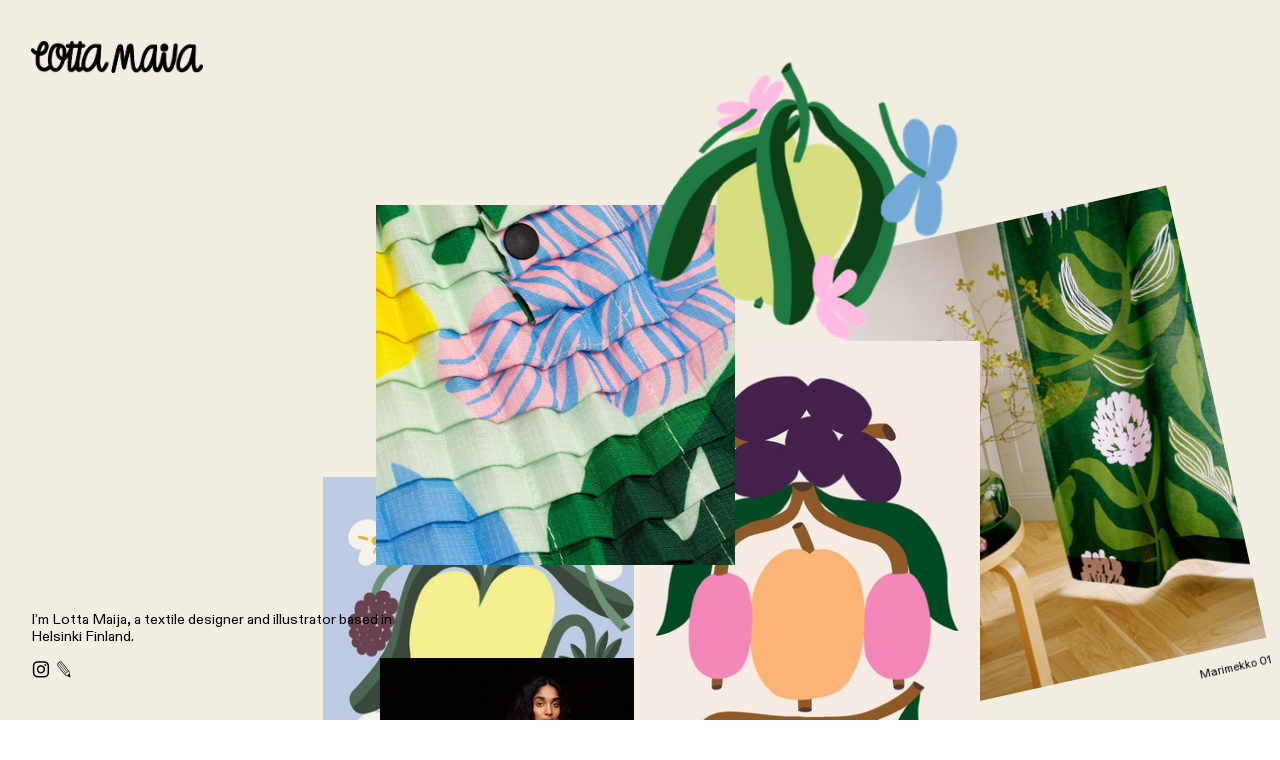

--- FILE ---
content_type: text/html; charset=UTF-8
request_url: https://lottamaija.com/works
body_size: 25116
content:
<!DOCTYPE html>
<!-- 

        Running on cargo.site

-->
<html lang="en" data-predefined-style="true" data-css-presets="true" data-css-preset data-typography-preset>
	<head>
<script>
				var __cargo_context__ = 'live';
				var __cargo_js_ver__ = 'c=2432392983';
				var __cargo_maint__ = false;
				
				
			</script>
					<meta http-equiv="X-UA-Compatible" content="IE=edge,chrome=1">
		<meta http-equiv="Content-Type" content="text/html; charset=utf-8">
		<meta name="viewport" content="initial-scale=1.0, maximum-scale=1.0, user-scalable=no">
		
			<meta name="robots" content="index,follow">
		<title>lottamaija</title>
		<meta name="description" content="Lotta Maija is an illustrator and visual designer from Helsinki, Finland. :-)">
				<meta name="twitter:card" content="summary_large_image">
		<meta name="twitter:title" content="lottamaija">
		<meta name="twitter:description" content="Lotta Maija is an illustrator and visual designer from Helsinki, Finland. :-)">
		<meta name="twitter:image" content="">
		<meta property="og:locale" content="en_US">
		<meta property="og:title" content="lottamaija">
		<meta property="og:description" content="Lotta Maija is an illustrator and visual designer from Helsinki, Finland. :-)">
		<meta property="og:url" content="https://lottamaija.com">
		<meta property="og:image" content="">
		<meta property="og:type" content="website">

		<link rel="preconnect" href="https://static.cargo.site" crossorigin>
		<link rel="preconnect" href="https://freight.cargo.site" crossorigin>

		<link rel="preconnect" href="https://fonts.gstatic.com" crossorigin>
				<link rel="preconnect" href="https://type.cargo.site" crossorigin>

		<!--<link rel="preload" href="https://static.cargo.site/assets/social/IconFont-Regular-0.9.3.woff2" as="font" type="font/woff" crossorigin>-->

		

		<link href="https://freight.cargo.site/t/original/i/9b85932b144c321f492efebccbf29059c074fb80a8abf72c017036f67970f079/Asset-3.ico" rel="shortcut icon">
		<link href="https://lottamaija.com/rss" rel="alternate" type="application/rss+xml" title="lottamaija feed">

		<link href="//fonts.googleapis.com/css?family=DM Sans:400,400italic,500,500italic,700,700italic&c=2432392983&" id="" rel="stylesheet" type="text/css" />
<link href="https://lottamaija.com/stylesheet?c=2432392983&1677825181" id="member_stylesheet" rel="stylesheet" type="text/css" />
<style id="">@font-face{font-family:Icons;src:url(https://static.cargo.site/assets/social/IconFont-Regular-0.9.3.woff2);unicode-range:U+E000-E15C,U+F0000,U+FE0E}@font-face{font-family:Icons;src:url(https://static.cargo.site/assets/social/IconFont-Regular-0.9.3.woff2);font-weight:240;unicode-range:U+E000-E15C,U+F0000,U+FE0E}@font-face{font-family:Icons;src:url(https://static.cargo.site/assets/social/IconFont-Regular-0.9.3.woff2);unicode-range:U+E000-E15C,U+F0000,U+FE0E;font-weight:400}@font-face{font-family:Icons;src:url(https://static.cargo.site/assets/social/IconFont-Regular-0.9.3.woff2);unicode-range:U+E000-E15C,U+F0000,U+FE0E;font-weight:600}@font-face{font-family:Icons;src:url(https://static.cargo.site/assets/social/IconFont-Regular-0.9.3.woff2);unicode-range:U+E000-E15C,U+F0000,U+FE0E;font-weight:800}@font-face{font-family:Icons;src:url(https://static.cargo.site/assets/social/IconFont-Regular-0.9.3.woff2);unicode-range:U+E000-E15C,U+F0000,U+FE0E;font-style:italic}@font-face{font-family:Icons;src:url(https://static.cargo.site/assets/social/IconFont-Regular-0.9.3.woff2);unicode-range:U+E000-E15C,U+F0000,U+FE0E;font-weight:200;font-style:italic}@font-face{font-family:Icons;src:url(https://static.cargo.site/assets/social/IconFont-Regular-0.9.3.woff2);unicode-range:U+E000-E15C,U+F0000,U+FE0E;font-weight:400;font-style:italic}@font-face{font-family:Icons;src:url(https://static.cargo.site/assets/social/IconFont-Regular-0.9.3.woff2);unicode-range:U+E000-E15C,U+F0000,U+FE0E;font-weight:600;font-style:italic}@font-face{font-family:Icons;src:url(https://static.cargo.site/assets/social/IconFont-Regular-0.9.3.woff2);unicode-range:U+E000-E15C,U+F0000,U+FE0E;font-weight:800;font-style:italic}body.iconfont-loading,body.iconfont-loading *{color:transparent!important}body{-moz-osx-font-smoothing:grayscale;-webkit-font-smoothing:antialiased;-webkit-text-size-adjust:none}body.no-scroll{overflow:hidden}/*!
 * Content
 */.page{word-wrap:break-word}:focus{outline:0}.pointer-events-none{pointer-events:none}.pointer-events-auto{pointer-events:auto}.pointer-events-none .page_content .audio-player,.pointer-events-none .page_content .shop_product,.pointer-events-none .page_content a,.pointer-events-none .page_content audio,.pointer-events-none .page_content button,.pointer-events-none .page_content details,.pointer-events-none .page_content iframe,.pointer-events-none .page_content img,.pointer-events-none .page_content input,.pointer-events-none .page_content video{pointer-events:auto}.pointer-events-none .page_content *>a,.pointer-events-none .page_content>a{position:relative}s *{text-transform:inherit}#toolset{position:fixed;bottom:10px;right:10px;z-index:8}.mobile #toolset,.template_site_inframe #toolset{display:none}#toolset a{display:block;height:24px;width:24px;margin:0;padding:0;text-decoration:none;background:rgba(0,0,0,.2)}#toolset a:hover{background:rgba(0,0,0,.8)}[data-adminview] #toolset a,[data-adminview] #toolset_admin a{background:rgba(0,0,0,.04);pointer-events:none;cursor:default}#toolset_admin a:active{background:rgba(0,0,0,.7)}#toolset_admin a svg>*{transform:scale(1.1) translate(0,-.5px);transform-origin:50% 50%}#toolset_admin a svg{pointer-events:none;width:100%!important;height:auto!important}#following-container{overflow:auto;-webkit-overflow-scrolling:touch}#following-container iframe{height:100%;width:100%;position:absolute;top:0;left:0;right:0;bottom:0}:root{--following-width:-400px;--following-animation-duration:450ms}@keyframes following-open{0%{transform:translateX(0)}100%{transform:translateX(var(--following-width))}}@keyframes following-open-inverse{0%{transform:translateX(0)}100%{transform:translateX(calc(-1 * var(--following-width)))}}@keyframes following-close{0%{transform:translateX(var(--following-width))}100%{transform:translateX(0)}}@keyframes following-close-inverse{0%{transform:translateX(calc(-1 * var(--following-width)))}100%{transform:translateX(0)}}body.animate-left{animation:following-open var(--following-animation-duration);animation-fill-mode:both;animation-timing-function:cubic-bezier(.24,1,.29,1)}#following-container.animate-left{animation:following-close-inverse var(--following-animation-duration);animation-fill-mode:both;animation-timing-function:cubic-bezier(.24,1,.29,1)}#following-container.animate-left #following-frame{animation:following-close var(--following-animation-duration);animation-fill-mode:both;animation-timing-function:cubic-bezier(.24,1,.29,1)}body.animate-right{animation:following-close var(--following-animation-duration);animation-fill-mode:both;animation-timing-function:cubic-bezier(.24,1,.29,1)}#following-container.animate-right{animation:following-open-inverse var(--following-animation-duration);animation-fill-mode:both;animation-timing-function:cubic-bezier(.24,1,.29,1)}#following-container.animate-right #following-frame{animation:following-open var(--following-animation-duration);animation-fill-mode:both;animation-timing-function:cubic-bezier(.24,1,.29,1)}.slick-slider{position:relative;display:block;-moz-box-sizing:border-box;box-sizing:border-box;-webkit-user-select:none;-moz-user-select:none;-ms-user-select:none;user-select:none;-webkit-touch-callout:none;-khtml-user-select:none;-ms-touch-action:pan-y;touch-action:pan-y;-webkit-tap-highlight-color:transparent}.slick-list{position:relative;display:block;overflow:hidden;margin:0;padding:0}.slick-list:focus{outline:0}.slick-list.dragging{cursor:pointer;cursor:hand}.slick-slider .slick-list,.slick-slider .slick-track{transform:translate3d(0,0,0);will-change:transform}.slick-track{position:relative;top:0;left:0;display:block}.slick-track:after,.slick-track:before{display:table;content:'';width:1px;height:1px;margin-top:-1px;margin-left:-1px}.slick-track:after{clear:both}.slick-loading .slick-track{visibility:hidden}.slick-slide{display:none;float:left;height:100%;min-height:1px}[dir=rtl] .slick-slide{float:right}.content .slick-slide img{display:inline-block}.content .slick-slide img:not(.image-zoom){cursor:pointer}.content .scrub .slick-list,.content .scrub .slick-slide img:not(.image-zoom){cursor:ew-resize}body.slideshow-scrub-dragging *{cursor:ew-resize!important}.content .slick-slide img:not([src]),.content .slick-slide img[src='']{width:100%;height:auto}.slick-slide.slick-loading img{display:none}.slick-slide.dragging img{pointer-events:none}.slick-initialized .slick-slide{display:block}.slick-loading .slick-slide{visibility:hidden}.slick-vertical .slick-slide{display:block;height:auto;border:1px solid transparent}.slick-arrow.slick-hidden{display:none}.slick-arrow{position:absolute;z-index:9;width:0;top:0;height:100%;cursor:pointer;will-change:opacity;-webkit-transition:opacity 333ms cubic-bezier(.4,0,.22,1);transition:opacity 333ms cubic-bezier(.4,0,.22,1)}.slick-arrow.hidden{opacity:0}.slick-arrow svg{position:absolute;width:36px;height:36px;top:0;left:0;right:0;bottom:0;margin:auto;transform:translate(.25px,.25px)}.slick-arrow svg.right-arrow{transform:translate(.25px,.25px) scaleX(-1)}.slick-arrow svg:active{opacity:.75}.slick-arrow svg .arrow-shape{fill:none!important;stroke:#fff;stroke-linecap:square}.slick-arrow svg .arrow-outline{fill:none!important;stroke-width:2.5px;stroke:rgba(0,0,0,.6);stroke-linecap:square}.slick-arrow.slick-next{right:0;text-align:right}.slick-next svg,.wallpaper-navigation .slick-next svg{margin-right:10px}.mobile .slick-next svg{margin-right:10px}.slick-arrow.slick-prev{text-align:left}.slick-prev svg,.wallpaper-navigation .slick-prev svg{margin-left:10px}.mobile .slick-prev svg{margin-left:10px}.loading_animation{display:none;vertical-align:middle;z-index:15;line-height:0;pointer-events:none;border-radius:100%}.loading_animation.hidden{display:none}.loading_animation.pulsing{opacity:0;display:inline-block;animation-delay:.1s;-webkit-animation-delay:.1s;-moz-animation-delay:.1s;animation-duration:12s;animation-iteration-count:infinite;animation:fade-pulse-in .5s ease-in-out;-moz-animation:fade-pulse-in .5s ease-in-out;-webkit-animation:fade-pulse-in .5s ease-in-out;-webkit-animation-fill-mode:forwards;-moz-animation-fill-mode:forwards;animation-fill-mode:forwards}.loading_animation.pulsing.no-delay{animation-delay:0s;-webkit-animation-delay:0s;-moz-animation-delay:0s}.loading_animation div{border-radius:100%}.loading_animation div svg{max-width:100%;height:auto}.loading_animation div,.loading_animation div svg{width:20px;height:20px}.loading_animation.full-width svg{width:100%;height:auto}.loading_animation.full-width.big svg{width:100px;height:100px}.loading_animation div svg>*{fill:#ccc}.loading_animation div{-webkit-animation:spin-loading 12s ease-out;-webkit-animation-iteration-count:infinite;-moz-animation:spin-loading 12s ease-out;-moz-animation-iteration-count:infinite;animation:spin-loading 12s ease-out;animation-iteration-count:infinite}.loading_animation.hidden{display:none}[data-backdrop] .loading_animation{position:absolute;top:15px;left:15px;z-index:99}.loading_animation.position-absolute.middle{top:calc(50% - 10px);left:calc(50% - 10px)}.loading_animation.position-absolute.topleft{top:0;left:0}.loading_animation.position-absolute.middleright{top:calc(50% - 10px);right:1rem}.loading_animation.position-absolute.middleleft{top:calc(50% - 10px);left:1rem}.loading_animation.gray div svg>*{fill:#999}.loading_animation.gray-dark div svg>*{fill:#666}.loading_animation.gray-darker div svg>*{fill:#555}.loading_animation.gray-light div svg>*{fill:#ccc}.loading_animation.white div svg>*{fill:rgba(255,255,255,.85)}.loading_animation.blue div svg>*{fill:#698fff}.loading_animation.inline{display:inline-block;margin-bottom:.5ex}.loading_animation.inline.left{margin-right:.5ex}@-webkit-keyframes fade-pulse-in{0%{opacity:0}50%{opacity:.5}100%{opacity:1}}@-moz-keyframes fade-pulse-in{0%{opacity:0}50%{opacity:.5}100%{opacity:1}}@keyframes fade-pulse-in{0%{opacity:0}50%{opacity:.5}100%{opacity:1}}@-webkit-keyframes pulsate{0%{opacity:1}50%{opacity:0}100%{opacity:1}}@-moz-keyframes pulsate{0%{opacity:1}50%{opacity:0}100%{opacity:1}}@keyframes pulsate{0%{opacity:1}50%{opacity:0}100%{opacity:1}}@-webkit-keyframes spin-loading{0%{transform:rotate(0)}9%{transform:rotate(1050deg)}18%{transform:rotate(-1090deg)}20%{transform:rotate(-1080deg)}23%{transform:rotate(-1080deg)}28%{transform:rotate(-1095deg)}29%{transform:rotate(-1065deg)}34%{transform:rotate(-1080deg)}35%{transform:rotate(-1050deg)}40%{transform:rotate(-1065deg)}41%{transform:rotate(-1035deg)}44%{transform:rotate(-1035deg)}47%{transform:rotate(-2160deg)}50%{transform:rotate(-2160deg)}56%{transform:rotate(45deg)}60%{transform:rotate(45deg)}80%{transform:rotate(6120deg)}100%{transform:rotate(0)}}@keyframes spin-loading{0%{transform:rotate(0)}9%{transform:rotate(1050deg)}18%{transform:rotate(-1090deg)}20%{transform:rotate(-1080deg)}23%{transform:rotate(-1080deg)}28%{transform:rotate(-1095deg)}29%{transform:rotate(-1065deg)}34%{transform:rotate(-1080deg)}35%{transform:rotate(-1050deg)}40%{transform:rotate(-1065deg)}41%{transform:rotate(-1035deg)}44%{transform:rotate(-1035deg)}47%{transform:rotate(-2160deg)}50%{transform:rotate(-2160deg)}56%{transform:rotate(45deg)}60%{transform:rotate(45deg)}80%{transform:rotate(6120deg)}100%{transform:rotate(0)}}[grid-row]{align-items:flex-start;box-sizing:border-box;display:-webkit-box;display:-webkit-flex;display:-ms-flexbox;display:flex;-webkit-flex-wrap:wrap;-ms-flex-wrap:wrap;flex-wrap:wrap}[grid-col]{box-sizing:border-box}[grid-row] [grid-col].empty:after{content:"\0000A0";cursor:text}body.mobile[data-adminview=content-editproject] [grid-row] [grid-col].empty:after{display:none}[grid-col=auto]{-webkit-box-flex:1;-webkit-flex:1;-ms-flex:1;flex:1}[grid-col=x12]{width:100%}[grid-col=x11]{width:50%}[grid-col=x10]{width:33.33%}[grid-col=x9]{width:25%}[grid-col=x8]{width:20%}[grid-col=x7]{width:16.666666667%}[grid-col=x6]{width:14.285714286%}[grid-col=x5]{width:12.5%}[grid-col=x4]{width:11.111111111%}[grid-col=x3]{width:10%}[grid-col=x2]{width:9.090909091%}[grid-col=x1]{width:8.333333333%}[grid-col="1"]{width:8.33333%}[grid-col="2"]{width:16.66667%}[grid-col="3"]{width:25%}[grid-col="4"]{width:33.33333%}[grid-col="5"]{width:41.66667%}[grid-col="6"]{width:50%}[grid-col="7"]{width:58.33333%}[grid-col="8"]{width:66.66667%}[grid-col="9"]{width:75%}[grid-col="10"]{width:83.33333%}[grid-col="11"]{width:91.66667%}[grid-col="12"]{width:100%}body.mobile [grid-responsive] [grid-col]{width:100%;-webkit-box-flex:none;-webkit-flex:none;-ms-flex:none;flex:none}[data-ce-host=true][contenteditable=true] [grid-pad]{pointer-events:none}[data-ce-host=true][contenteditable=true] [grid-pad]>*{pointer-events:auto}[grid-pad="0"]{padding:0}[grid-pad="0.25"]{padding:.125rem}[grid-pad="0.5"]{padding:.25rem}[grid-pad="0.75"]{padding:.375rem}[grid-pad="1"]{padding:.5rem}[grid-pad="1.25"]{padding:.625rem}[grid-pad="1.5"]{padding:.75rem}[grid-pad="1.75"]{padding:.875rem}[grid-pad="2"]{padding:1rem}[grid-pad="2.5"]{padding:1.25rem}[grid-pad="3"]{padding:1.5rem}[grid-pad="3.5"]{padding:1.75rem}[grid-pad="4"]{padding:2rem}[grid-pad="5"]{padding:2.5rem}[grid-pad="6"]{padding:3rem}[grid-pad="7"]{padding:3.5rem}[grid-pad="8"]{padding:4rem}[grid-pad="9"]{padding:4.5rem}[grid-pad="10"]{padding:5rem}[grid-gutter="0"]{margin:0}[grid-gutter="0.5"]{margin:-.25rem}[grid-gutter="1"]{margin:-.5rem}[grid-gutter="1.5"]{margin:-.75rem}[grid-gutter="2"]{margin:-1rem}[grid-gutter="2.5"]{margin:-1.25rem}[grid-gutter="3"]{margin:-1.5rem}[grid-gutter="3.5"]{margin:-1.75rem}[grid-gutter="4"]{margin:-2rem}[grid-gutter="5"]{margin:-2.5rem}[grid-gutter="6"]{margin:-3rem}[grid-gutter="7"]{margin:-3.5rem}[grid-gutter="8"]{margin:-4rem}[grid-gutter="10"]{margin:-5rem}[grid-gutter="12"]{margin:-6rem}[grid-gutter="14"]{margin:-7rem}[grid-gutter="16"]{margin:-8rem}[grid-gutter="18"]{margin:-9rem}[grid-gutter="20"]{margin:-10rem}small{max-width:100%;text-decoration:inherit}img:not([src]),img[src='']{outline:1px solid rgba(177,177,177,.4);outline-offset:-1px;content:url([data-uri])}img.image-zoom{cursor:-webkit-zoom-in;cursor:-moz-zoom-in;cursor:zoom-in}#imprimatur{color:#333;font-size:10px;font-family:-apple-system,BlinkMacSystemFont,"Segoe UI",Roboto,Oxygen,Ubuntu,Cantarell,"Open Sans","Helvetica Neue",sans-serif,"Sans Serif",Icons;/*!System*/position:fixed;opacity:.3;right:-28px;bottom:160px;transform:rotate(270deg);-ms-transform:rotate(270deg);-webkit-transform:rotate(270deg);z-index:8;text-transform:uppercase;color:#999;opacity:.5;padding-bottom:2px;text-decoration:none}.mobile #imprimatur{display:none}bodycopy cargo-link a{font-family:-apple-system,BlinkMacSystemFont,"Segoe UI",Roboto,Oxygen,Ubuntu,Cantarell,"Open Sans","Helvetica Neue",sans-serif,"Sans Serif",Icons;/*!System*/font-size:12px;font-style:normal;font-weight:400;transform:rotate(270deg);text-decoration:none;position:fixed!important;right:-27px;bottom:100px;text-decoration:none;letter-spacing:normal;background:0 0;border:0;border-bottom:0;outline:0}/*! PhotoSwipe Default UI CSS by Dmitry Semenov | photoswipe.com | MIT license */.pswp--has_mouse .pswp__button--arrow--left,.pswp--has_mouse .pswp__button--arrow--right,.pswp__ui{visibility:visible}.pswp--minimal--dark .pswp__top-bar,.pswp__button{background:0 0}.pswp,.pswp__bg,.pswp__container,.pswp__img--placeholder,.pswp__zoom-wrap,.quick-view-navigation{-webkit-backface-visibility:hidden}.pswp__button{cursor:pointer;opacity:1;-webkit-appearance:none;transition:opacity .2s;-webkit-box-shadow:none;box-shadow:none}.pswp__button-close>svg{top:10px;right:10px;margin-left:auto}.pswp--touch .quick-view-navigation{display:none}.pswp__ui{-webkit-font-smoothing:auto;opacity:1;z-index:1550}.quick-view-navigation{will-change:opacity;-webkit-transition:opacity 333ms cubic-bezier(.4,0,.22,1);transition:opacity 333ms cubic-bezier(.4,0,.22,1)}.quick-view-navigation .pswp__group .pswp__button{pointer-events:auto}.pswp__button>svg{position:absolute;width:36px;height:36px}.quick-view-navigation .pswp__group:active svg{opacity:.75}.pswp__button svg .shape-shape{fill:#fff}.pswp__button svg .shape-outline{fill:#000}.pswp__button-prev>svg{top:0;bottom:0;left:10px;margin:auto}.pswp__button-next>svg{top:0;bottom:0;right:10px;margin:auto}.quick-view-navigation .pswp__group .pswp__button-prev{position:absolute;left:0;top:0;width:0;height:100%}.quick-view-navigation .pswp__group .pswp__button-next{position:absolute;right:0;top:0;width:0;height:100%}.quick-view-navigation .close-button,.quick-view-navigation .left-arrow,.quick-view-navigation .right-arrow{transform:translate(.25px,.25px)}.quick-view-navigation .right-arrow{transform:translate(.25px,.25px) scaleX(-1)}.pswp__button svg .shape-outline{fill:transparent!important;stroke:#000;stroke-width:2.5px;stroke-linecap:square}.pswp__button svg .shape-shape{fill:transparent!important;stroke:#fff;stroke-width:1.5px;stroke-linecap:square}.pswp__bg,.pswp__scroll-wrap,.pswp__zoom-wrap{width:100%;position:absolute}.quick-view-navigation .pswp__group .pswp__button-close{margin:0}.pswp__container,.pswp__item,.pswp__zoom-wrap{right:0;bottom:0;top:0;position:absolute;left:0}.pswp__ui--hidden .pswp__button{opacity:.001}.pswp__ui--hidden .pswp__button,.pswp__ui--hidden .pswp__button *{pointer-events:none}.pswp .pswp__ui.pswp__ui--displaynone{display:none}.pswp__element--disabled{display:none!important}/*! PhotoSwipe main CSS by Dmitry Semenov | photoswipe.com | MIT license */.pswp{position:fixed;display:none;height:100%;width:100%;top:0;left:0;right:0;bottom:0;margin:auto;-ms-touch-action:none;touch-action:none;z-index:9999999;-webkit-text-size-adjust:100%;line-height:initial;letter-spacing:initial;outline:0}.pswp img{max-width:none}.pswp--zoom-disabled .pswp__img{cursor:default!important}.pswp--animate_opacity{opacity:.001;will-change:opacity;-webkit-transition:opacity 333ms cubic-bezier(.4,0,.22,1);transition:opacity 333ms cubic-bezier(.4,0,.22,1)}.pswp--open{display:block}.pswp--zoom-allowed .pswp__img{cursor:-webkit-zoom-in;cursor:-moz-zoom-in;cursor:zoom-in}.pswp--zoomed-in .pswp__img{cursor:-webkit-grab;cursor:-moz-grab;cursor:grab}.pswp--dragging .pswp__img{cursor:-webkit-grabbing;cursor:-moz-grabbing;cursor:grabbing}.pswp__bg{left:0;top:0;height:100%;opacity:0;transform:translateZ(0);will-change:opacity}.pswp__scroll-wrap{left:0;top:0;height:100%}.pswp__container,.pswp__zoom-wrap{-ms-touch-action:none;touch-action:none}.pswp__container,.pswp__img{-webkit-user-select:none;-moz-user-select:none;-ms-user-select:none;user-select:none;-webkit-tap-highlight-color:transparent;-webkit-touch-callout:none}.pswp__zoom-wrap{-webkit-transform-origin:left top;-ms-transform-origin:left top;transform-origin:left top;-webkit-transition:-webkit-transform 222ms cubic-bezier(.4,0,.22,1);transition:transform 222ms cubic-bezier(.4,0,.22,1)}.pswp__bg{-webkit-transition:opacity 222ms cubic-bezier(.4,0,.22,1);transition:opacity 222ms cubic-bezier(.4,0,.22,1)}.pswp--animated-in .pswp__bg,.pswp--animated-in .pswp__zoom-wrap{-webkit-transition:none;transition:none}.pswp--hide-overflow .pswp__scroll-wrap,.pswp--hide-overflow.pswp{overflow:hidden}.pswp__img{position:absolute;width:auto;height:auto;top:0;left:0}.pswp__img--placeholder--blank{background:#222}.pswp--ie .pswp__img{width:100%!important;height:auto!important;left:0;top:0}.pswp__ui--idle{opacity:0}.pswp__error-msg{position:absolute;left:0;top:50%;width:100%;text-align:center;font-size:14px;line-height:16px;margin-top:-8px;color:#ccc}.pswp__error-msg a{color:#ccc;text-decoration:underline}.pswp__error-msg{font-family:-apple-system,BlinkMacSystemFont,"Segoe UI",Roboto,Oxygen,Ubuntu,Cantarell,"Open Sans","Helvetica Neue",sans-serif}.quick-view.mouse-down .iframe-item{pointer-events:none!important}.quick-view-caption-positioner{pointer-events:none;width:100%;height:100%}.quick-view-caption-wrapper{margin:auto;position:absolute;bottom:0;left:0;right:0}.quick-view-horizontal-align-left .quick-view-caption-wrapper{margin-left:0}.quick-view-horizontal-align-right .quick-view-caption-wrapper{margin-right:0}[data-quick-view-caption]{transition:.1s opacity ease-in-out;position:absolute;bottom:0;left:0;right:0}.quick-view-horizontal-align-left [data-quick-view-caption]{text-align:left}.quick-view-horizontal-align-right [data-quick-view-caption]{text-align:right}.quick-view-caption{transition:.1s opacity ease-in-out}.quick-view-caption>*{display:inline-block}.quick-view-caption *{pointer-events:auto}.quick-view-caption.hidden{opacity:0}.shop_product .dropdown_wrapper{flex:0 0 100%;position:relative}.shop_product select{appearance:none;-moz-appearance:none;-webkit-appearance:none;outline:0;-webkit-font-smoothing:antialiased;-moz-osx-font-smoothing:grayscale;cursor:pointer;border-radius:0;white-space:nowrap;overflow:hidden!important;text-overflow:ellipsis}.shop_product select.dropdown::-ms-expand{display:none}.shop_product a{cursor:pointer;border-bottom:none;text-decoration:none}.shop_product a.out-of-stock{pointer-events:none}body.audio-player-dragging *{cursor:ew-resize!important}.audio-player{display:inline-flex;flex:1 0 calc(100% - 2px);width:calc(100% - 2px)}.audio-player .button{height:100%;flex:0 0 3.3rem;display:flex}.audio-player .separator{left:3.3rem;height:100%}.audio-player .buffer{width:0%;height:100%;transition:left .3s linear,width .3s linear}.audio-player.seeking .buffer{transition:left 0s,width 0s}.audio-player.seeking{user-select:none;-webkit-user-select:none;cursor:ew-resize}.audio-player.seeking *{user-select:none;-webkit-user-select:none;cursor:ew-resize}.audio-player .bar{overflow:hidden;display:flex;justify-content:space-between;align-content:center;flex-grow:1}.audio-player .progress{width:0%;height:100%;transition:width .3s linear}.audio-player.seeking .progress{transition:width 0s}.audio-player .pause,.audio-player .play{cursor:pointer;height:100%}.audio-player .note-icon{margin:auto 0;order:2;flex:0 1 auto}.audio-player .title{white-space:nowrap;overflow:hidden;text-overflow:ellipsis;pointer-events:none;user-select:none;padding:.5rem 0 .5rem 1rem;margin:auto auto auto 0;flex:0 3 auto;min-width:0;width:100%}.audio-player .total-time{flex:0 1 auto;margin:auto 0}.audio-player .current-time,.audio-player .play-text{flex:0 1 auto;margin:auto 0}.audio-player .stream-anim{user-select:none;margin:auto auto auto 0}.audio-player .stream-anim span{display:inline-block}.audio-player .buffer,.audio-player .current-time,.audio-player .note-svg,.audio-player .play-text,.audio-player .separator,.audio-player .total-time{user-select:none;pointer-events:none}.audio-player .buffer,.audio-player .play-text,.audio-player .progress{position:absolute}.audio-player,.audio-player .bar,.audio-player .button,.audio-player .current-time,.audio-player .note-icon,.audio-player .pause,.audio-player .play,.audio-player .total-time{position:relative}body.mobile .audio-player,body.mobile .audio-player *{-webkit-touch-callout:none}#standalone-admin-frame{border:0;width:400px;position:absolute;right:0;top:0;height:100vh;z-index:99}body[standalone-admin=true] #standalone-admin-frame{transform:translate(0,0)}body[standalone-admin=true] .main_container{width:calc(100% - 400px)}body[standalone-admin=false] #standalone-admin-frame{transform:translate(100%,0)}body[standalone-admin=false] .main_container{width:100%}.toggle_standaloneAdmin{position:fixed;top:0;right:400px;height:40px;width:40px;z-index:999;cursor:pointer;background-color:rgba(0,0,0,.4)}.toggle_standaloneAdmin:active{opacity:.7}body[standalone-admin=false] .toggle_standaloneAdmin{right:0}.toggle_standaloneAdmin *{color:#fff;fill:#fff}.toggle_standaloneAdmin svg{padding:6px;width:100%;height:100%;opacity:.85}body[standalone-admin=false] .toggle_standaloneAdmin #close,body[standalone-admin=true] .toggle_standaloneAdmin #backdropsettings{display:none}.toggle_standaloneAdmin>div{width:100%;height:100%}#admin_toggle_button{position:fixed;top:50%;transform:translate(0,-50%);right:400px;height:36px;width:12px;z-index:999;cursor:pointer;background-color:rgba(0,0,0,.09);padding-left:2px;margin-right:5px}#admin_toggle_button .bar{content:'';background:rgba(0,0,0,.09);position:fixed;width:5px;bottom:0;top:0;z-index:10}#admin_toggle_button:active{background:rgba(0,0,0,.065)}#admin_toggle_button *{color:#fff;fill:#fff}#admin_toggle_button svg{padding:0;width:16px;height:36px;margin-left:1px;opacity:1}#admin_toggle_button svg *{fill:#fff;opacity:1}#admin_toggle_button[data-state=closed] .toggle_admin_close{display:none}#admin_toggle_button[data-state=closed],#admin_toggle_button[data-state=closed] .toggle_admin_open{width:20px;cursor:pointer;margin:0}#admin_toggle_button[data-state=closed] svg{margin-left:2px}#admin_toggle_button[data-state=open] .toggle_admin_open{display:none}select,select *{text-rendering:auto!important}b b{font-weight:inherit}*{-webkit-box-sizing:border-box;-moz-box-sizing:border-box;box-sizing:border-box}customhtml>*{position:relative;z-index:10}body,html{min-height:100vh;margin:0;padding:0}html{touch-action:manipulation;position:relative;background-color:#fff}.main_container{min-height:100vh;width:100%;overflow:hidden}.container{display:-webkit-box;display:-webkit-flex;display:-moz-box;display:-ms-flexbox;display:flex;-webkit-flex-wrap:wrap;-moz-flex-wrap:wrap;-ms-flex-wrap:wrap;flex-wrap:wrap;max-width:100%;width:100%;overflow:visible}.container{align-items:flex-start;-webkit-align-items:flex-start}.page{z-index:2}.page ul li>text-limit{display:block}.content,.content_container,.pinned{-webkit-flex:1 0 auto;-moz-flex:1 0 auto;-ms-flex:1 0 auto;flex:1 0 auto;max-width:100%}.content_container{width:100%}.content_container.full_height{min-height:100vh}.page_background{position:absolute;top:0;left:0;width:100%;height:100%}.page_container{position:relative;overflow:visible;width:100%}.backdrop{position:absolute;top:0;z-index:1;width:100%;height:100%;max-height:100vh}.backdrop>div{position:absolute;top:0;left:0;width:100%;height:100%;-webkit-backface-visibility:hidden;backface-visibility:hidden;transform:translate3d(0,0,0);contain:strict}[data-backdrop].backdrop>div[data-overflowing]{max-height:100vh;position:absolute;top:0;left:0}body.mobile [split-responsive]{display:flex;flex-direction:column}body.mobile [split-responsive] .container{width:100%;order:2}body.mobile [split-responsive] .backdrop{position:relative;height:50vh;width:100%;order:1}body.mobile [split-responsive] [data-auxiliary].backdrop{position:absolute;height:50vh;width:100%;order:1}.page{position:relative;z-index:2}img[data-align=left]{float:left}img[data-align=right]{float:right}[data-rotation]{transform-origin:center center}.content .page_content:not([contenteditable=true]) [data-draggable]{pointer-events:auto!important;backface-visibility:hidden}.preserve-3d{-moz-transform-style:preserve-3d;transform-style:preserve-3d}.content .page_content:not([contenteditable=true]) [data-draggable] iframe{pointer-events:none!important}.dragging-active iframe{pointer-events:none!important}.content .page_content:not([contenteditable=true]) [data-draggable]:active{opacity:1}.content .scroll-transition-fade{transition:transform 1s ease-in-out,opacity .8s ease-in-out}.content .scroll-transition-fade.below-viewport{opacity:0;transform:translateY(40px)}.mobile.full_width .page_container:not([split-layout]) .container_width{width:100%}[data-view=pinned_bottom] .bottom_pin_invisibility{visibility:hidden}.pinned{position:relative;width:100%}.pinned .page_container.accommodate:not(.fixed):not(.overlay){z-index:2}.pinned .page_container.overlay{position:absolute;z-index:4}.pinned .page_container.overlay.fixed{position:fixed}.pinned .page_container.overlay.fixed .page{max-height:100vh;-webkit-overflow-scrolling:touch}.pinned .page_container.overlay.fixed .page.allow-scroll{overflow-y:auto;overflow-x:hidden}.pinned .page_container.overlay.fixed .page.allow-scroll{align-items:flex-start;-webkit-align-items:flex-start}.pinned .page_container .page.allow-scroll::-webkit-scrollbar{width:0;background:0 0;display:none}.pinned.pinned_top .page_container.overlay{left:0;top:0}.pinned.pinned_bottom .page_container.overlay{left:0;bottom:0}div[data-container=set]:empty{margin-top:1px}.thumbnails{position:relative;z-index:1}[thumbnails=grid]{align-items:baseline}[thumbnails=justify] .thumbnail{box-sizing:content-box}[thumbnails][data-padding-zero] .thumbnail{margin-bottom:-1px}[thumbnails=montessori] .thumbnail{pointer-events:auto;position:absolute}[thumbnails] .thumbnail>a{display:block;text-decoration:none}[thumbnails=montessori]{height:0}[thumbnails][data-resizing],[thumbnails][data-resizing] *{cursor:nwse-resize}[thumbnails] .thumbnail .resize-handle{cursor:nwse-resize;width:26px;height:26px;padding:5px;position:absolute;opacity:.75;right:-1px;bottom:-1px;z-index:100}[thumbnails][data-resizing] .resize-handle{display:none}[thumbnails] .thumbnail .resize-handle svg{position:absolute;top:0;left:0}[thumbnails] .thumbnail .resize-handle:hover{opacity:1}[data-can-move].thumbnail .resize-handle svg .resize_path_outline{fill:#fff}[data-can-move].thumbnail .resize-handle svg .resize_path{fill:#000}[thumbnails=montessori] .thumbnail_sizer{height:0;width:100%;position:relative;padding-bottom:100%;pointer-events:none}[thumbnails] .thumbnail img{display:block;min-height:3px;margin-bottom:0}[thumbnails] .thumbnail img:not([src]),img[src=""]{margin:0!important;width:100%;min-height:3px;height:100%!important;position:absolute}[aspect-ratio="1x1"].thumb_image{height:0;padding-bottom:100%;overflow:hidden}[aspect-ratio="4x3"].thumb_image{height:0;padding-bottom:75%;overflow:hidden}[aspect-ratio="16x9"].thumb_image{height:0;padding-bottom:56.25%;overflow:hidden}[thumbnails] .thumb_image{width:100%;position:relative}[thumbnails][thumbnail-vertical-align=top]{align-items:flex-start}[thumbnails][thumbnail-vertical-align=middle]{align-items:center}[thumbnails][thumbnail-vertical-align=bottom]{align-items:baseline}[thumbnails][thumbnail-horizontal-align=left]{justify-content:flex-start}[thumbnails][thumbnail-horizontal-align=middle]{justify-content:center}[thumbnails][thumbnail-horizontal-align=right]{justify-content:flex-end}.thumb_image.default_image>svg{position:absolute;top:0;left:0;bottom:0;right:0;width:100%;height:100%}.thumb_image.default_image{outline:1px solid #ccc;outline-offset:-1px;position:relative}.mobile.full_width [data-view=Thumbnail] .thumbnails_width{width:100%}.content [data-draggable] a:active,.content [data-draggable] img:active{opacity:initial}.content .draggable-dragging{opacity:initial}[data-draggable].draggable_visible{visibility:visible}[data-draggable].draggable_hidden{visibility:hidden}.gallery_card [data-draggable],.marquee [data-draggable]{visibility:inherit}[data-draggable]{visibility:visible;background-color:rgba(0,0,0,.003)}#site_menu_panel_container .image-gallery:not(.initialized){height:0;padding-bottom:100%;min-height:initial}.image-gallery:not(.initialized){min-height:100vh;visibility:hidden;width:100%}.image-gallery .gallery_card img{display:block;width:100%;height:auto}.image-gallery .gallery_card{transform-origin:center}.image-gallery .gallery_card.dragging{opacity:.1;transform:initial!important}.image-gallery:not([image-gallery=slideshow]) .gallery_card iframe:only-child,.image-gallery:not([image-gallery=slideshow]) .gallery_card video:only-child{width:100%;height:100%;top:0;left:0;position:absolute}.image-gallery[image-gallery=slideshow] .gallery_card video[muted][autoplay]:not([controls]),.image-gallery[image-gallery=slideshow] .gallery_card video[muted][data-autoplay]:not([controls]){pointer-events:none}.image-gallery [image-gallery-pad="0"] video:only-child{object-fit:cover;height:calc(100% + 1px)}div.image-gallery>a,div.image-gallery>iframe,div.image-gallery>img,div.image-gallery>video{display:none}[image-gallery-row]{align-items:flex-start;box-sizing:border-box;display:-webkit-box;display:-webkit-flex;display:-ms-flexbox;display:flex;-webkit-flex-wrap:wrap;-ms-flex-wrap:wrap;flex-wrap:wrap}.image-gallery .gallery_card_image{width:100%;position:relative}[data-predefined-style=true] .image-gallery a.gallery_card{display:block;border:none}[image-gallery-col]{box-sizing:border-box}[image-gallery-col=x12]{width:100%}[image-gallery-col=x11]{width:50%}[image-gallery-col=x10]{width:33.33%}[image-gallery-col=x9]{width:25%}[image-gallery-col=x8]{width:20%}[image-gallery-col=x7]{width:16.666666667%}[image-gallery-col=x6]{width:14.285714286%}[image-gallery-col=x5]{width:12.5%}[image-gallery-col=x4]{width:11.111111111%}[image-gallery-col=x3]{width:10%}[image-gallery-col=x2]{width:9.090909091%}[image-gallery-col=x1]{width:8.333333333%}.content .page_content [image-gallery-pad].image-gallery{pointer-events:none}.content .page_content [image-gallery-pad].image-gallery .gallery_card_image>*,.content .page_content [image-gallery-pad].image-gallery .gallery_image_caption{pointer-events:auto}.content .page_content [image-gallery-pad="0"]{padding:0}.content .page_content [image-gallery-pad="0.25"]{padding:.125rem}.content .page_content [image-gallery-pad="0.5"]{padding:.25rem}.content .page_content [image-gallery-pad="0.75"]{padding:.375rem}.content .page_content [image-gallery-pad="1"]{padding:.5rem}.content .page_content [image-gallery-pad="1.25"]{padding:.625rem}.content .page_content [image-gallery-pad="1.5"]{padding:.75rem}.content .page_content [image-gallery-pad="1.75"]{padding:.875rem}.content .page_content [image-gallery-pad="2"]{padding:1rem}.content .page_content [image-gallery-pad="2.5"]{padding:1.25rem}.content .page_content [image-gallery-pad="3"]{padding:1.5rem}.content .page_content [image-gallery-pad="3.5"]{padding:1.75rem}.content .page_content [image-gallery-pad="4"]{padding:2rem}.content .page_content [image-gallery-pad="5"]{padding:2.5rem}.content .page_content [image-gallery-pad="6"]{padding:3rem}.content .page_content [image-gallery-pad="7"]{padding:3.5rem}.content .page_content [image-gallery-pad="8"]{padding:4rem}.content .page_content [image-gallery-pad="9"]{padding:4.5rem}.content .page_content [image-gallery-pad="10"]{padding:5rem}.content .page_content [image-gallery-gutter="0"]{margin:0}.content .page_content [image-gallery-gutter="0.5"]{margin:-.25rem}.content .page_content [image-gallery-gutter="1"]{margin:-.5rem}.content .page_content [image-gallery-gutter="1.5"]{margin:-.75rem}.content .page_content [image-gallery-gutter="2"]{margin:-1rem}.content .page_content [image-gallery-gutter="2.5"]{margin:-1.25rem}.content .page_content [image-gallery-gutter="3"]{margin:-1.5rem}.content .page_content [image-gallery-gutter="3.5"]{margin:-1.75rem}.content .page_content [image-gallery-gutter="4"]{margin:-2rem}.content .page_content [image-gallery-gutter="5"]{margin:-2.5rem}.content .page_content [image-gallery-gutter="6"]{margin:-3rem}.content .page_content [image-gallery-gutter="7"]{margin:-3.5rem}.content .page_content [image-gallery-gutter="8"]{margin:-4rem}.content .page_content [image-gallery-gutter="10"]{margin:-5rem}.content .page_content [image-gallery-gutter="12"]{margin:-6rem}.content .page_content [image-gallery-gutter="14"]{margin:-7rem}.content .page_content [image-gallery-gutter="16"]{margin:-8rem}.content .page_content [image-gallery-gutter="18"]{margin:-9rem}.content .page_content [image-gallery-gutter="20"]{margin:-10rem}[image-gallery=slideshow]:not(.initialized)>*{min-height:1px;opacity:0;min-width:100%}[image-gallery=slideshow][data-constrained-by=height] [image-gallery-vertical-align].slick-track{align-items:flex-start}[image-gallery=slideshow] img.image-zoom:active{opacity:initial}[image-gallery=slideshow].slick-initialized .gallery_card{pointer-events:none}[image-gallery=slideshow].slick-initialized .gallery_card.slick-current{pointer-events:auto}[image-gallery=slideshow] .gallery_card:not(.has_caption){line-height:0}.content .page_content [image-gallery=slideshow].image-gallery>*{pointer-events:auto}.content [image-gallery=slideshow].image-gallery.slick-initialized .gallery_card{overflow:hidden;margin:0;display:flex;flex-flow:row wrap;flex-shrink:0}.content [image-gallery=slideshow].image-gallery.slick-initialized .gallery_card.slick-current{overflow:visible}[image-gallery=slideshow] .gallery_image_caption{opacity:1;transition:opacity .3s;-webkit-transition:opacity .3s;width:100%;margin-left:auto;margin-right:auto;clear:both}[image-gallery-horizontal-align=left] .gallery_image_caption{text-align:left}[image-gallery-horizontal-align=middle] .gallery_image_caption{text-align:center}[image-gallery-horizontal-align=right] .gallery_image_caption{text-align:right}[image-gallery=slideshow][data-slideshow-in-transition] .gallery_image_caption{opacity:0;transition:opacity .3s;-webkit-transition:opacity .3s}[image-gallery=slideshow] .gallery_card_image{width:initial;margin:0;display:inline-block}[image-gallery=slideshow] .gallery_card img{margin:0;display:block}[image-gallery=slideshow][data-exploded]{align-items:flex-start;box-sizing:border-box;display:-webkit-box;display:-webkit-flex;display:-ms-flexbox;display:flex;-webkit-flex-wrap:wrap;-ms-flex-wrap:wrap;flex-wrap:wrap;justify-content:flex-start;align-content:flex-start}[image-gallery=slideshow][data-exploded] .gallery_card{padding:1rem;width:16.666%}[image-gallery=slideshow][data-exploded] .gallery_card_image{height:0;display:block;width:100%}[image-gallery=grid]{align-items:baseline}[image-gallery=grid] .gallery_card.has_caption .gallery_card_image{display:block}[image-gallery=grid] [image-gallery-pad="0"].gallery_card{margin-bottom:-1px}[image-gallery=grid] .gallery_card img{margin:0}[image-gallery=columns] .gallery_card img{margin:0}[image-gallery=justify]{align-items:flex-start}[image-gallery=justify] .gallery_card img{margin:0}[image-gallery=montessori][image-gallery-row]{display:block}[image-gallery=montessori] a.gallery_card,[image-gallery=montessori] div.gallery_card{position:absolute;pointer-events:auto}[image-gallery=montessori][data-can-move] .gallery_card,[image-gallery=montessori][data-can-move] .gallery_card .gallery_card_image,[image-gallery=montessori][data-can-move] .gallery_card .gallery_card_image>*{cursor:move}[image-gallery=montessori]{position:relative;height:0}[image-gallery=freeform] .gallery_card{position:relative}[image-gallery=freeform] [image-gallery-pad="0"].gallery_card{margin-bottom:-1px}[image-gallery-vertical-align]{display:flex;flex-flow:row wrap}[image-gallery-vertical-align].slick-track{display:flex;flex-flow:row nowrap}.image-gallery .slick-list{margin-bottom:-.3px}[image-gallery-vertical-align=top]{align-content:flex-start;align-items:flex-start}[image-gallery-vertical-align=middle]{align-items:center;align-content:center}[image-gallery-vertical-align=bottom]{align-content:flex-end;align-items:flex-end}[image-gallery-horizontal-align=left]{justify-content:flex-start}[image-gallery-horizontal-align=middle]{justify-content:center}[image-gallery-horizontal-align=right]{justify-content:flex-end}.image-gallery[data-resizing],.image-gallery[data-resizing] *{cursor:nwse-resize!important}.image-gallery .gallery_card .resize-handle,.image-gallery .gallery_card .resize-handle *{cursor:nwse-resize!important}.image-gallery .gallery_card .resize-handle{width:26px;height:26px;padding:5px;position:absolute;opacity:.75;right:-1px;bottom:-1px;z-index:10}.image-gallery[data-resizing] .resize-handle{display:none}.image-gallery .gallery_card .resize-handle svg{cursor:nwse-resize!important;position:absolute;top:0;left:0}.image-gallery .gallery_card .resize-handle:hover{opacity:1}[data-can-move].gallery_card .resize-handle svg .resize_path_outline{fill:#fff}[data-can-move].gallery_card .resize-handle svg .resize_path{fill:#000}[image-gallery=montessori] .thumbnail_sizer{height:0;width:100%;position:relative;padding-bottom:100%;pointer-events:none}#site_menu_button{display:block;text-decoration:none;pointer-events:auto;z-index:9;vertical-align:top;cursor:pointer;box-sizing:content-box;font-family:Icons}#site_menu_button.custom_icon{padding:0;line-height:0}#site_menu_button.custom_icon img{width:100%;height:auto}#site_menu_wrapper.disabled #site_menu_button{display:none}#site_menu_wrapper.mobile_only #site_menu_button{display:none}body.mobile #site_menu_wrapper.mobile_only:not(.disabled) #site_menu_button:not(.active){display:block}#site_menu_panel_container[data-type=cargo_menu] #site_menu_panel{display:block;position:fixed;top:0;right:0;bottom:0;left:0;z-index:10;cursor:default}.site_menu{pointer-events:auto;position:absolute;z-index:11;top:0;bottom:0;line-height:0;max-width:400px;min-width:300px;font-size:20px;text-align:left;background:rgba(20,20,20,.95);padding:20px 30px 90px 30px;overflow-y:auto;overflow-x:hidden;display:-webkit-box;display:-webkit-flex;display:-ms-flexbox;display:flex;-webkit-box-orient:vertical;-webkit-box-direction:normal;-webkit-flex-direction:column;-ms-flex-direction:column;flex-direction:column;-webkit-box-pack:start;-webkit-justify-content:flex-start;-ms-flex-pack:start;justify-content:flex-start}body.mobile #site_menu_wrapper .site_menu{-webkit-overflow-scrolling:touch;min-width:auto;max-width:100%;width:100%;padding:20px}#site_menu_wrapper[data-sitemenu-position=bottom-left] #site_menu,#site_menu_wrapper[data-sitemenu-position=top-left] #site_menu{left:0}#site_menu_wrapper[data-sitemenu-position=bottom-right] #site_menu,#site_menu_wrapper[data-sitemenu-position=top-right] #site_menu{right:0}#site_menu_wrapper[data-type=page] .site_menu{right:0;left:0;width:100%;padding:0;margin:0;background:0 0}.site_menu_wrapper.open .site_menu{display:block}.site_menu div{display:block}.site_menu a{text-decoration:none;display:inline-block;color:rgba(255,255,255,.75);max-width:100%;overflow:hidden;white-space:nowrap;text-overflow:ellipsis;line-height:1.4}.site_menu div a.active{color:rgba(255,255,255,.4)}.site_menu div.set-link>a{font-weight:700}.site_menu div.hidden{display:none}.site_menu .close{display:block;position:absolute;top:0;right:10px;font-size:60px;line-height:50px;font-weight:200;color:rgba(255,255,255,.4);cursor:pointer;user-select:none}#site_menu_panel_container .page_container{position:relative;overflow:hidden;background:0 0;z-index:2}#site_menu_panel_container .site_menu_page_wrapper{position:fixed;top:0;left:0;overflow-y:auto;-webkit-overflow-scrolling:touch;height:100%;width:100%;z-index:100}#site_menu_panel_container .site_menu_page_wrapper .backdrop{pointer-events:none}#site_menu_panel_container #site_menu_page_overlay{position:fixed;top:0;right:0;bottom:0;left:0;cursor:default;z-index:1}#shop_button{display:block;text-decoration:none;pointer-events:auto;z-index:9;vertical-align:top;cursor:pointer;box-sizing:content-box;font-family:Icons}#shop_button.custom_icon{padding:0;line-height:0}#shop_button.custom_icon img{width:100%;height:auto}#shop_button.disabled{display:none}.loading[data-loading]{display:none;position:fixed;bottom:8px;left:8px;z-index:100}.new_site_button_wrapper{font-size:1.8rem;font-weight:400;color:rgba(0,0,0,.85);font-family:-apple-system,BlinkMacSystemFont,'Segoe UI',Roboto,Oxygen,Ubuntu,Cantarell,'Open Sans','Helvetica Neue',sans-serif,'Sans Serif',Icons;font-style:normal;line-height:1.4;color:#fff;position:fixed;bottom:0;right:0;z-index:999}body.template_site #toolset{display:none!important}body.mobile .new_site_button{display:none}.new_site_button{display:flex;height:44px;cursor:pointer}.new_site_button .plus{width:44px;height:100%}.new_site_button .plus svg{width:100%;height:100%}.new_site_button .plus svg line{stroke:#000;stroke-width:2px}.new_site_button .plus:after,.new_site_button .plus:before{content:'';width:30px;height:2px}.new_site_button .text{background:#0fce83;display:none;padding:7.5px 15px 7.5px 15px;height:100%;font-size:20px;color:#222}.new_site_button:active{opacity:.8}.new_site_button.show_full .text{display:block}.new_site_button.show_full .plus{display:none}html:not(.admin-wrapper) .template_site #confirm_modal [data-progress] .progress-indicator:after{content:'Generating Site...';padding:7.5px 15px;right:-200px;color:#000}bodycopy svg.marker-overlay,bodycopy svg.marker-overlay *{transform-origin:0 0;-webkit-transform-origin:0 0;box-sizing:initial}bodycopy svg#svgroot{box-sizing:initial}bodycopy svg.marker-overlay{padding:inherit;position:absolute;left:0;top:0;width:100%;height:100%;min-height:1px;overflow:visible;pointer-events:none;z-index:999}bodycopy svg.marker-overlay *{pointer-events:initial}bodycopy svg.marker-overlay text{letter-spacing:initial}bodycopy svg.marker-overlay a{cursor:pointer}.marquee:not(.torn-down){overflow:hidden;width:100%;position:relative;padding-bottom:.25em;padding-top:.25em;margin-bottom:-.25em;margin-top:-.25em;contain:layout}.marquee .marquee_contents{will-change:transform;display:flex;flex-direction:column}.marquee[behavior][direction].torn-down{white-space:normal}.marquee[behavior=bounce] .marquee_contents{display:block;float:left;clear:both}.marquee[behavior=bounce] .marquee_inner{display:block}.marquee[behavior=bounce][direction=vertical] .marquee_contents{width:100%}.marquee[behavior=bounce][direction=diagonal] .marquee_inner:last-child,.marquee[behavior=bounce][direction=vertical] .marquee_inner:last-child{position:relative;visibility:hidden}.marquee[behavior=bounce][direction=horizontal],.marquee[behavior=scroll][direction=horizontal]{white-space:pre}.marquee[behavior=scroll][direction=horizontal] .marquee_contents{display:inline-flex;white-space:nowrap;min-width:100%}.marquee[behavior=scroll][direction=horizontal] .marquee_inner{min-width:100%}.marquee[behavior=scroll] .marquee_inner:first-child{will-change:transform;position:absolute;width:100%;top:0;left:0}.cycle{display:none}</style>
<script type="text/json" data-set="defaults" >{"current_offset":0,"current_page":1,"cargo_url":"lottamaija","is_domain":true,"is_mobile":false,"is_tablet":false,"is_phone":false,"api_path":"https:\/\/lottamaija.com\/_api","is_editor":false,"is_template":false,"is_direct_link":true,"direct_link_pid":27763950}</script>
<script type="text/json" data-set="DisplayOptions" >{"user_id":1605250,"pagination_count":24,"title_in_project":true,"disable_project_scroll":false,"learning_cargo_seen":true,"resource_url":null,"total_projects":0,"use_sets":null,"sets_are_clickable":null,"set_links_position":null,"sticky_pages":null,"slideshow_responsive":false,"slideshow_thumbnails_header":true,"layout_options":{"content_position":"center_cover","content_width":"100","content_margin":"5","main_margin":"4","text_alignment":"text_left","vertical_position":"vertical_top","bgcolor":"#f2eee1","WebFontConfig":{"cargo":{"families":{"Diatype Variable":{"variants":["n2","n3","n4","n5","n7","n8","n9","n10","i4"]},"Monument Grotesk Mono Variable":{"variants":["n2","n3","n4","n5","n7","n8","n9","i4"]},"Diatype":{"variants":["n2","i2","n3","i3","n4","i4","n5","i5","n7","i7"]},"Monument Grotesk Mono":{"variants":["n2","i2","n3","i3","n4","i4","n5","i5","n7","i7","n8","i8","n9","i9"]}}},"google":{"families":{"DM Sans":{"variants":["400","400italic","500","500italic","700","700italic"]}}},"system":{"families":{"-apple-system":{"variants":["n4"]}}}},"links_orientation":"links_horizontal","viewport_size":"phone","mobile_zoom":"23","mobile_view":"desktop","mobile_padding":"-2.5","mobile_formatting":false,"width_unit":"rem","text_width":"66","is_feed":false,"limit_vertical_images":true,"image_zoom":false,"mobile_images_full_width":false,"responsive_columns":"1","responsive_thumbnails_padding":"0.7","enable_sitemenu":false,"sitemenu_mobileonly":false,"menu_position":"top-left","sitemenu_option":"cargo_menu","responsive_row_height":"75","advanced_padding_enabled":false,"main_margin_top":"4","main_margin_right":"4","main_margin_bottom":"4","main_margin_left":"4","mobile_pages_full_width":true,"scroll_transition":false,"image_full_zoom":false,"quick_view_height":"100","quick_view_width":"100","quick_view_alignment":"quick_view_center_center","advanced_quick_view_padding_enabled":false,"quick_view_padding":"2.5","quick_view_padding_top":"2.5","quick_view_padding_bottom":"2.5","quick_view_padding_left":"2.5","quick_view_padding_right":"2.5","quick_content_alignment":"quick_content_center_center","close_quick_view_on_scroll":true,"show_quick_view_ui":true,"quick_view_bgcolor":"rgba(73, 80, 123, 1)","quick_view_caption":false},"element_sort":{"no-group":[{"name":"Navigation","isActive":true},{"name":"Header Text","isActive":true},{"name":"Content","isActive":true},{"name":"Header Image","isActive":false}]},"site_menu_options":{"display_type":"page","enable":true,"mobile_only":true,"position":"bottom-left","single_page_id":"30635264","icon":"\ue130","show_homepage":true,"single_page_url":"Menu","custom_icon":false,"overlay_sitemenu_page":false},"ecommerce_options":{"enable_ecommerce_button":false,"shop_button_position":"top-left","shop_icon":"\ue138","custom_icon":false,"shop_icon_text":"Cart","enable_geofencing":false,"enabled_countries":["AF","AX","AL","DZ","AS","AD","AO","AI","AQ","AG","AR","AM","AW","AU","AT","AZ","BS","BH","BD","BB","BY","BE","BZ","BJ","BM","BT","BO","BQ","BA","BW","BV","BR","IO","BN","BG","BF","BI","KH","CM","CA","CV","KY","CF","TD","CL","CN","CX","CC","CO","KM","CG","CD","CK","CR","CI","HR","CU","CW","CY","CZ","DK","DJ","DM","DO","EC","EG","SV","GQ","ER","EE","ET","FK","FO","FJ","FI","FR","GF","PF","TF","GA","GM","GE","DE","GH","GI","GR","GL","GD","GP","GU","GT","GG","GN","GW","GY","HT","HM","VA","HN","HK","HU","IS","IN","ID","IR","IQ","IE","IM","IL","IT","JM","JP","JE","JO","KZ","KE","KI","KP","KR","KW","KG","LA","LV","LB","LS","LR","LY","LI","LT","LU","MO","MK","MG","MW","MY","MV","ML","MT","MH","MQ","MR","MU","YT","MX","FM","MD","MC","MN","ME","MS","MA","MZ","MM","NA","NR","NP","NL","NC","NZ","NI","NE","NG","NU","NF","MP","NO","OM","PK","PW","PS","PA","PG","PY","PE","PH","PN","PL","PT","PR","QA","RE","RO","RU","RW","BL","SH","KN","LC","MF","PM","VC","WS","SM","ST","SA","SN","RS","SC","SL","SG","SX","SK","SI","SB","SO","ZA","GS","SS","ES","LK","SD","SR","SJ","SZ","SE","CH","SY","TW","TJ","TZ","TH","TL","TG","TK","TO","TT","TN","TR","TM","TC","TV","UG","UA","AE","GB","US","UM","UY","UZ","VU","VE","VN","VG","VI","WF","EH","YE","ZM","ZW"],"icon":""}}</script>
<script type="text/json" data-set="Site" >{"id":"1605250","direct_link":"https:\/\/lottamaija.com","display_url":"lottamaija.com","site_url":"lottamaija","account_shop_id":null,"has_ecommerce":false,"has_shop":false,"ecommerce_key_public":null,"cargo_spark_button":false,"following_url":null,"website_title":"lottamaija","meta_tags":"","meta_description":"","meta_head":"","homepage_id":"27763950","css_url":"https:\/\/lottamaija.com\/stylesheet","rss_url":"https:\/\/lottamaija.com\/rss","js_url":"\/_jsapps\/design\/design.js","favicon_url":"https:\/\/freight.cargo.site\/t\/original\/i\/9b85932b144c321f492efebccbf29059c074fb80a8abf72c017036f67970f079\/Asset-3.ico","home_url":"https:\/\/cargo.site","auth_url":"https:\/\/cargo.site","profile_url":null,"profile_width":0,"profile_height":0,"social_image_url":null,"social_width":0,"social_height":0,"social_description":"Lotta Maija is an illustrator and visual designer from Helsinki, Finland. :-)","social_has_image":false,"social_has_description":true,"site_menu_icon":null,"site_menu_has_image":false,"custom_html":"<customhtml><\/customhtml>","filter":null,"is_editor":false,"use_hi_res":false,"hiq":null,"progenitor_site":"q849","files":[],"resource_url":"lottamaija.com\/_api\/v0\/site\/1605250"}</script>
<script type="text/json" data-set="ScaffoldingData" >{"id":0,"title":"lottamaija","project_url":0,"set_id":0,"is_homepage":false,"pin":false,"is_set":true,"in_nav":false,"stack":false,"sort":0,"index":0,"page_count":1,"pin_position":null,"thumbnail_options":null,"pages":[{"id":30638018,"site_id":1605250,"project_url":"logo","direct_link":"https:\/\/lottamaija.com\/logo","type":"page","title":"logo","title_no_html":"logo","tags":"","display":false,"pin":true,"pin_options":{"position":"top","overlay":true,"fixed":true,"exclude_desktop":false,"accommodate":false},"in_nav":false,"is_homepage":false,"backdrop_enabled":false,"is_set":false,"stack":false,"excerpt":"","content":"<div grid-row=\"\" grid-pad=\"1.5\" grid-gutter=\"3\" grid-responsive=\"\">\n\t<div grid-col=\"x7\" grid-pad=\"1.5\"><a href=\"works\" rel=\"history\" class=\"image-link\"><img width=\"6459\" height=\"1170\" width_o=\"6459\" height_o=\"1170\" data-src=\"https:\/\/freight.cargo.site\/t\/original\/i\/e94260ce308459f3bd8cacbcc165a0fd9fb09dccc6cbe7f8e766f0bb4ea36f37\/lotta-maija-logo.png\" data-mid=\"170333220\" border=\"0\" data-scale=\"3\" data-no-zoom data-icon-mode\/><\/a><\/div>\n\t<div grid-col=\"x7\" grid-pad=\"1.5\"><\/div>\n\t<div grid-col=\"x7\" grid-pad=\"1.5\"><\/div>\n\t<div grid-col=\"x7\" grid-pad=\"1.5\"><\/div>\n\t<div grid-col=\"x7\" grid-pad=\"1.5\"><\/div>\n\t<div grid-col=\"x7\" grid-pad=\"1.5\"><\/div>\n<\/div><a href=\"works\" rel=\"history\"><\/a>","content_no_html":"\n\t{image 1 scale=\"3\" no-zoom icon-mode}\n\t\n\t\n\t\n\t\n\t\n","content_partial_html":"\n\t<a href=\"works\" rel=\"history\" class=\"image-link\"><img width=\"6459\" height=\"1170\" width_o=\"6459\" height_o=\"1170\" data-src=\"https:\/\/freight.cargo.site\/t\/original\/i\/e94260ce308459f3bd8cacbcc165a0fd9fb09dccc6cbe7f8e766f0bb4ea36f37\/lotta-maija-logo.png\" data-mid=\"170333220\" border=\"0\" data-scale=\"3\" data-no-zoom data-icon-mode\/><\/a>\n\t\n\t\n\t\n\t\n\t\n<a href=\"works\" rel=\"history\"><\/a>","thumb":"170333220","thumb_meta":{"thumbnail_crop":{"percentWidth":"100","marginLeft":0,"marginTop":0,"imageModel":{"id":170333220,"project_id":30638018,"image_ref":"{image 1}","name":"lotta-maija-logo.png","hash":"e94260ce308459f3bd8cacbcc165a0fd9fb09dccc6cbe7f8e766f0bb4ea36f37","width":6459,"height":1170,"sort":0,"exclude_from_backdrop":false,"date_added":"1677777989"},"stored":{"ratio":18.114259173247,"crop_ratio":"16x9"},"cropManuallySet":false}},"thumb_is_visible":false,"sort":5,"index":0,"set_id":0,"page_options":{"using_local_css":true,"local_css":"[local-style=\"30638018\"] .container_width {\n}\n\n[local-style=\"30638018\"] body {\n}\n\n[local-style=\"30638018\"] .backdrop {\n}\n\n[local-style=\"30638018\"] .page {\n\tmin-height: 100vh \/*!page_height_100vh*\/;\n}\n\n[local-style=\"30638018\"] .page_background {\n\tbackground-color: initial \/*!page_container_bgcolor*\/;\n}\n\n[local-style=\"30638018\"] .content_padding {\n\tpadding-bottom: 10rem \/*!main_margin*\/;\n\tpadding-left: 3rem \/*!main_margin*\/;\n}\n\n[data-predefined-style=\"true\"] [local-style=\"30638018\"] bodycopy {\n}\n\n[data-predefined-style=\"true\"] [local-style=\"30638018\"] bodycopy a {\n}\n\n[data-predefined-style=\"true\"] [local-style=\"30638018\"] bodycopy a:hover {\n}\n\n[data-predefined-style=\"true\"] [local-style=\"30638018\"] h1 {\n}\n\n[data-predefined-style=\"true\"] [local-style=\"30638018\"] h1 a {\n}\n\n[data-predefined-style=\"true\"] [local-style=\"30638018\"] h1 a:hover {\n}\n\n[data-predefined-style=\"true\"] [local-style=\"30638018\"] h2 {\n}\n\n[data-predefined-style=\"true\"] [local-style=\"30638018\"] h2 a {\n}\n\n[data-predefined-style=\"true\"] [local-style=\"30638018\"] h2 a:hover {\n}\n\n[data-predefined-style=\"true\"] [local-style=\"30638018\"] small {\n}\n\n[data-predefined-style=\"true\"] [local-style=\"30638018\"] small a {\n}\n\n[data-predefined-style=\"true\"] [local-style=\"30638018\"] small a:hover {\n}\n\n[local-style=\"30638018\"] .container {\n\tmargin-left: 0 \/*!content_left*\/;\n\talign-items: flex-start \/*!vertical_top*\/;\n\t-webkit-align-items: flex-start \/*!vertical_top*\/;\n}","local_layout_options":{"split_layout":false,"split_responsive":false,"content_position":"left_cover","full_height":true,"advanced_padding_enabled":true,"main_margin_bottom":"10","main_margin_left":"3","page_container_bgcolor":"","show_local_thumbs":false,"page_bgcolor":""},"pin_options":{"position":"top","overlay":true,"fixed":true,"exclude_desktop":false,"accommodate":false}},"set_open":false,"images":[{"id":170333220,"project_id":30638018,"image_ref":"{image 1}","name":"lotta-maija-logo.png","hash":"e94260ce308459f3bd8cacbcc165a0fd9fb09dccc6cbe7f8e766f0bb4ea36f37","width":6459,"height":1170,"sort":0,"exclude_from_backdrop":false,"date_added":"1677777989"}],"backdrop":null},{"id":30634917,"site_id":1605250,"project_url":"navigation","direct_link":"https:\/\/lottamaija.com\/navigation","type":"page","title":"navigation","title_no_html":"navigation","tags":"","display":false,"pin":true,"pin_options":{"position":"bottom","overlay":true,"fixed":true,"accommodate":false,"exclude_mobile":true},"in_nav":false,"is_homepage":false,"backdrop_enabled":false,"is_set":false,"stack":false,"excerpt":"I\u2019m Lotta Maija, a textile designer and illustrator based in Helsinki Finland.\u00a0\n\n\n\n\ue025\ufe0e \ue00d\ufe0e","content":"<div grid-row=\"\" grid-pad=\"1\" grid-gutter=\"2\" grid-responsive=\"\">\n\t<div grid-col=\"4\" grid-pad=\"1\"><div style=\"text-align: left;\"><br>\nI\u2019m Lotta Maija, a textile designer and illustrator based in Helsinki Finland.&nbsp;\n<br>\n<br><a href=\"contact-form\" class=\"icon-link\" rel=\"history\">\ue025\ufe0e \ue00d\ufe0e\n\n<\/a><\/div><\/div>\n\t<div grid-col=\"8\" grid-pad=\"1\"><\/div>\n<\/div>","content_no_html":"\n\t\nI\u2019m Lotta Maija, a textile designer and illustrator based in Helsinki Finland.&nbsp;\n\n\ue025\ufe0e \ue00d\ufe0e\n\n\n\t\n","content_partial_html":"\n\t<br>\nI\u2019m Lotta Maija, a textile designer and illustrator based in Helsinki Finland.&nbsp;\n<br>\n<br><a href=\"contact-form\" class=\"icon-link\" rel=\"history\">\ue025\ufe0e \ue00d\ufe0e\n\n<\/a>\n\t\n","thumb":"170319729","thumb_meta":{"thumbnail_crop":{"percentWidth":"100","marginLeft":0,"marginTop":0,"imageModel":{"id":170319729,"project_id":30634917,"image_ref":"{image 1}","name":"lotta-maija-logo.png","hash":"e94260ce308459f3bd8cacbcc165a0fd9fb09dccc6cbe7f8e766f0bb4ea36f37","width":6459,"height":1170,"sort":0,"exclude_from_backdrop":false,"date_added":"1677777989"},"stored":{"ratio":18.114259173247,"crop_ratio":"16x9"},"cropManuallySet":false}},"thumb_is_visible":false,"sort":6,"index":0,"set_id":0,"page_options":{"using_local_css":true,"local_css":"[local-style=\"30634917\"] .container_width {\n}\n\n[local-style=\"30634917\"] body {\n\tbackground-color: initial \/*!variable_defaults*\/;\n}\n\n[local-style=\"30634917\"] .backdrop {\n\twidth: 100% \/*!background_cover*\/;\n}\n\n[local-style=\"30634917\"] .page {\n\tmin-height: 100vh \/*!page_height_100vh*\/;\n}\n\n[local-style=\"30634917\"] .page_background {\n\tbackground-color: initial \/*!page_container_bgcolor*\/;\n}\n\n[local-style=\"30634917\"] .content_padding {\n\tpadding-left: 3rem \/*!main_margin*\/;\n\tpadding-right: 3rem \/*!main_margin*\/;\n\tpadding-top: 3rem \/*!main_margin*\/;\n}\n\n[data-predefined-style=\"true\"] [local-style=\"30634917\"] bodycopy {\n}\n\n[data-predefined-style=\"true\"] [local-style=\"30634917\"] bodycopy a {\n}\n\n[data-predefined-style=\"true\"] [local-style=\"30634917\"] bodycopy a:hover {\n}\n\n[data-predefined-style=\"true\"] [local-style=\"30634917\"] h1 {\n}\n\n[data-predefined-style=\"true\"] [local-style=\"30634917\"] h1 a {\n}\n\n[data-predefined-style=\"true\"] [local-style=\"30634917\"] h1 a:hover {\n}\n\n[data-predefined-style=\"true\"] [local-style=\"30634917\"] h2 {\n}\n\n[data-predefined-style=\"true\"] [local-style=\"30634917\"] h2 a {\n}\n\n[data-predefined-style=\"true\"] [local-style=\"30634917\"] h2 a:hover {\n}\n\n[data-predefined-style=\"true\"] [local-style=\"30634917\"] small {\n}\n\n[data-predefined-style=\"true\"] [local-style=\"30634917\"] small a {\n}\n\n[data-predefined-style=\"true\"] [local-style=\"30634917\"] small a:hover {\n}\n\n[local-style=\"30634917\"] .container {\n\talign-items: flex-end \/*!vertical_bottom*\/;\n\t-webkit-align-items: flex-end \/*!vertical_bottom*\/;\n\ttext-align: right \/*!text_right*\/;\n}","local_layout_options":{"split_layout":false,"split_responsive":false,"full_height":true,"advanced_padding_enabled":true,"page_container_bgcolor":"","show_local_thumbs":false,"page_bgcolor":"","main_margin":"1","main_margin_right":"3","main_margin_left":"3","text_alignment":"text_right","main_margin_top":"3","vertical_position":"vertical_bottom"},"pin_options":{"position":"bottom","overlay":true,"fixed":true,"accommodate":false,"exclude_mobile":true}},"set_open":false,"images":[{"id":170319729,"project_id":30634917,"image_ref":"{image 1}","name":"lotta-maija-logo.png","hash":"e94260ce308459f3bd8cacbcc165a0fd9fb09dccc6cbe7f8e766f0bb4ea36f37","width":6459,"height":1170,"sort":0,"exclude_from_backdrop":false,"date_added":"1677777989"},{"id":170320638,"project_id":30634917,"image_ref":"{image 2}","name":"lottamaija-logo-2022-2-01.png","hash":"818af67b21e1847b11814645add74f7c514e94e00c54f489375f260c0f7f56c5","width":11747,"height":3477,"sort":0,"exclude_from_backdrop":false,"date_added":"1677778745"}],"backdrop":null},{"id":27763950,"site_id":1605250,"project_url":"works","direct_link":"https:\/\/lottamaija.com\/works","type":"page","title":"works","title_no_html":"works","tags":"","display":false,"pin":false,"pin_options":{"position":"top","overlay":true,"accommodate":false},"in_nav":false,"is_homepage":true,"backdrop_enabled":false,"is_set":false,"stack":false,"excerpt":"","content":"<br><br>\n<br>\n<div class=\"image-gallery\" data-gallery=\"%7B%22mode_id%22%3A4%2C%22gallery_instance_id%22%3A1%2C%22name%22%3A%22Montessori%22%2C%22path%22%3A%22montessori%22%2C%22data%22%3A%7B%22height%22%3A119.49434620201704%2C%22lowest_y%22%3A0%2C%22max_y%22%3A119.49434620201704%2C%22responsive%22%3Afalse%2C%22image_padding%22%3A2%2C%22snap_to_grid%22%3Afalse%2C%22user_interactive%22%3Atrue%2C%22zero_height%22%3Afalse%2C%22mobile_data%22%3A%7B%22columns%22%3A2%2C%22column_size%22%3A11%2C%22image_padding%22%3A1%2C%22mobile_design_path%22%3A%22columns%22%2C%22separate_mobile_view%22%3Atrue%7D%2C%22meta_data%22%3A%7B%220%22%3A%7B%22width%22%3A32.59665929058943%2C%22x%22%3A18.140481592485738%2C%22y%22%3A41.1305281950518%2C%22z%22%3A1%7D%2C%221%22%3A%7B%22width%22%3A31.18213308684164%2C%22x%22%3A53.918190900348264%2C%22y%22%3A65.18587678472716%2C%22z%22%3A2%7D%2C%222%22%3A%7B%22width%22%3A30.16442116467326%2C%22x%22%3A23.68281000532198%2C%22y%22%3A58.54647359340665%2C%22z%22%3A3%7D%2C%223%22%3A%7B%22width%22%3A29.724657572617012%2C%22x%22%3A31.44356367235278%2C%22y%22%3A79.86146943852769%2C%22z%22%3A4%7D%2C%224%22%3A%7B%22width%22%3A33.51403209731653%2C%22x%22%3A71.64985423012081%2C%22y%22%3A16.06356125594955%2C%22z%22%3A5%7D%2C%225%22%3A%7B%22width%22%3A33.422751278397186%2C%22x%22%3A48.1683292815827%2C%22y%22%3A28.012034165106506%2C%22z%22%3A6%7D%2C%226%22%3A%7B%22width%22%3A34.68298544164082%2C%22x%22%3A23.270088765939214%2C%22y%22%3A14.875979173070295%2C%22z%22%3A7%7D%2C%227%22%3A%7B%22width%22%3A37.51175939121282%2C%22x%22%3A48.51389238177737%2C%22y%22%3A0%2C%22z%22%3A8%7D%7D%2C%22captions%22%3Atrue%7D%7D\">\n<img width=\"1044\" height=\"1392\" width_o=\"1044\" height_o=\"1392\" data-src=\"https:\/\/freight.cargo.site\/t\/original\/i\/84cce2d02c513acffc2212999ea4942bce7ebc4e328ac006d65d74fede0616f7\/lottamaija-apple.png\" data-mid=\"170318346\" border=\"0\" alt=\"The Baltic Club\" data-caption=\"The Baltic Club\"\/>\n<img width=\"800\" height=\"1000\" width_o=\"800\" height_o=\"1000\" data-src=\"https:\/\/freight.cargo.site\/t\/original\/i\/a7ddf5287c5f43394baec1080bcb73123a6812dd9f18c9bf1eaee48ad998de9c\/slowdown-studio_lotta-maija_dupree-throw_thumb.jpg\" data-mid=\"170337604\" border=\"0\" alt=\"Slowdown Studio\" data-caption=\"Slowdown Studio\"\/>\n<img width=\"750\" height=\"1000\" width_o=\"750\" height_o=\"1000\" data-src=\"https:\/\/freight.cargo.site\/t\/original\/i\/972125e2680aa9a55ed5e666aab6a4d3d630564e177cd8b483548f45ffc919da\/lottamaija_marimekko_tuulahdus_rtw_5.jpg\" data-mid=\"170318397\" border=\"0\" data-no-zoom=\"true\" data-draggable alt=\"Marimekko 02\" data-caption=\"Marimekko 02\"\/>\n<img width=\"750\" height=\"1000\" width_o=\"750\" height_o=\"1000\" data-src=\"https:\/\/freight.cargo.site\/t\/original\/i\/8951978566273298074a23df353f96ffea9999668fb20cc02bfc465427a4f001\/Lotta-Maija_365-cover-artwork.jpg\" data-mid=\"170318380\" border=\"0\" data-rotation=\"12.5\" alt=\"WSOY\" data-caption=\"WSOY\"\/>\n<img width=\"750\" height=\"1000\" width_o=\"750\" height_o=\"1000\" data-src=\"https:\/\/freight.cargo.site\/t\/original\/i\/6d42ba31089d957e6ddb332e3483615d46e7241c9d7fcc91ac96e3cf32082b00\/lottamaija_marimekko_osma-harvilahti_kasvio.jpg\" data-mid=\"170318469\" border=\"0\" data-draggable data-rotation=\"-12.5\" alt=\"Marimekko 01\" data-caption=\"Marimekko 01\"\/>\n<img width=\"1434\" height=\"2002\" width_o=\"1434\" height_o=\"2002\" data-src=\"https:\/\/freight.cargo.site\/t\/original\/i\/27839331c770b038b9ea57655c1469de2b4dba5b91ea7fea8c6e8be087799549\/lottamaija-sunday.jpg\" data-mid=\"170318355\" border=\"0\" data-no-zoom=\"true\" data-draggable alt=\"Illustrations \/Sunday\" data-caption=\"Illustrations \/Sunday\"\/>\n<img width=\"1080\" height=\"1080\" width_o=\"1080\" height_o=\"1080\" data-src=\"https:\/\/freight.cargo.site\/t\/original\/i\/293bdc3fe3e2bd7f4816245e8cd6060239d62a0a46d5c6624af2b3b9a86d537d\/petit-pli-lotta-maija-2.jpg\" data-mid=\"172576574\" border=\"0\" \/>\n<a rel=\"history\" href=\"About\" class=\"image-link\"><img width=\"2760\" height=\"2196\" width_o=\"2760\" height_o=\"2196\" data-src=\"https:\/\/freight.cargo.site\/t\/original\/i\/bd0db166654fda9dfdc975add743b5251b9d5a73809f73e2a297c1421f3ff3c3\/Untitled_Artwork-7.png\" data-mid=\"153816988\" border=\"0\" data-rotation=\"12.5\"\/><\/a>\n<\/div><br>\n<br>","content_no_html":"\n\n\n{image 16 caption=\"The Baltic Club\"}\n{image 28 caption=\"Slowdown Studio\"}\n{image 21 no-zoom=\"true\" draggable caption=\"Marimekko 02\"}\n{image 18 rotation=\"12.5\" caption=\"WSOY\"}\n{image 26 draggable rotation=\"-12.5\" caption=\"Marimekko 01\"}\n{image 17 no-zoom=\"true\" draggable caption=\"Illustrations \/Sunday\"}\n{image 34}\n{image 2 rotation=\"12.5\"}\n\n","content_partial_html":"<br><br>\n<br>\n\n<img width=\"1044\" height=\"1392\" width_o=\"1044\" height_o=\"1392\" data-src=\"https:\/\/freight.cargo.site\/t\/original\/i\/84cce2d02c513acffc2212999ea4942bce7ebc4e328ac006d65d74fede0616f7\/lottamaija-apple.png\" data-mid=\"170318346\" border=\"0\" alt=\"The Baltic Club\" data-caption=\"The Baltic Club\"\/>\n<img width=\"800\" height=\"1000\" width_o=\"800\" height_o=\"1000\" data-src=\"https:\/\/freight.cargo.site\/t\/original\/i\/a7ddf5287c5f43394baec1080bcb73123a6812dd9f18c9bf1eaee48ad998de9c\/slowdown-studio_lotta-maija_dupree-throw_thumb.jpg\" data-mid=\"170337604\" border=\"0\" alt=\"Slowdown Studio\" data-caption=\"Slowdown Studio\"\/>\n<img width=\"750\" height=\"1000\" width_o=\"750\" height_o=\"1000\" data-src=\"https:\/\/freight.cargo.site\/t\/original\/i\/972125e2680aa9a55ed5e666aab6a4d3d630564e177cd8b483548f45ffc919da\/lottamaija_marimekko_tuulahdus_rtw_5.jpg\" data-mid=\"170318397\" border=\"0\" data-no-zoom=\"true\" data-draggable alt=\"Marimekko 02\" data-caption=\"Marimekko 02\"\/>\n<img width=\"750\" height=\"1000\" width_o=\"750\" height_o=\"1000\" data-src=\"https:\/\/freight.cargo.site\/t\/original\/i\/8951978566273298074a23df353f96ffea9999668fb20cc02bfc465427a4f001\/Lotta-Maija_365-cover-artwork.jpg\" data-mid=\"170318380\" border=\"0\" data-rotation=\"12.5\" alt=\"WSOY\" data-caption=\"WSOY\"\/>\n<img width=\"750\" height=\"1000\" width_o=\"750\" height_o=\"1000\" data-src=\"https:\/\/freight.cargo.site\/t\/original\/i\/6d42ba31089d957e6ddb332e3483615d46e7241c9d7fcc91ac96e3cf32082b00\/lottamaija_marimekko_osma-harvilahti_kasvio.jpg\" data-mid=\"170318469\" border=\"0\" data-draggable data-rotation=\"-12.5\" alt=\"Marimekko 01\" data-caption=\"Marimekko 01\"\/>\n<img width=\"1434\" height=\"2002\" width_o=\"1434\" height_o=\"2002\" data-src=\"https:\/\/freight.cargo.site\/t\/original\/i\/27839331c770b038b9ea57655c1469de2b4dba5b91ea7fea8c6e8be087799549\/lottamaija-sunday.jpg\" data-mid=\"170318355\" border=\"0\" data-no-zoom=\"true\" data-draggable alt=\"Illustrations \/Sunday\" data-caption=\"Illustrations \/Sunday\"\/>\n<img width=\"1080\" height=\"1080\" width_o=\"1080\" height_o=\"1080\" data-src=\"https:\/\/freight.cargo.site\/t\/original\/i\/293bdc3fe3e2bd7f4816245e8cd6060239d62a0a46d5c6624af2b3b9a86d537d\/petit-pli-lotta-maija-2.jpg\" data-mid=\"172576574\" border=\"0\" \/>\n<a rel=\"history\" href=\"About\" class=\"image-link\"><img width=\"2760\" height=\"2196\" width_o=\"2760\" height_o=\"2196\" data-src=\"https:\/\/freight.cargo.site\/t\/original\/i\/bd0db166654fda9dfdc975add743b5251b9d5a73809f73e2a297c1421f3ff3c3\/Untitled_Artwork-7.png\" data-mid=\"153816988\" border=\"0\" data-rotation=\"12.5\"\/><\/a>\n<br>\n<br>","thumb":"153816988","thumb_meta":{"thumbnail_crop":{"percentWidth":"100","marginLeft":0,"marginTop":0,"imageModel":{"id":153816988,"project_id":27763950,"image_ref":"{image 2}","name":"Untitled_Artwork-7.png","hash":"bd0db166654fda9dfdc975add743b5251b9d5a73809f73e2a297c1421f3ff3c3","width":2760,"height":2196,"sort":0,"exclude_from_backdrop":false,"date_added":"1664017817"},"stored":{"ratio":79.565217391304,"crop_ratio":"16x9"},"cropManuallySet":false}},"thumb_is_visible":false,"sort":7,"index":0,"set_id":0,"page_options":{"using_local_css":true,"local_css":"[local-style=\"27763950\"] .container_width {\n\twidth: 83% \/*!variable_defaults*\/;\n}\n\n[local-style=\"27763950\"] body {\n\tbackground-color: initial \/*!variable_defaults*\/;\n}\n\n[local-style=\"27763950\"] .backdrop {\n\twidth: 100% \/*!background_cover*\/;\n}\n\n[local-style=\"27763950\"] .page {\n\tmin-height: auto \/*!page_height_default*\/;\n}\n\n[local-style=\"27763950\"] .page_background {\n\tbackground-color: transparent \/*!page_container_bgcolor*\/;\n}\n\n[local-style=\"27763950\"] .content_padding {\n\tpadding-left: 2.5rem \/*!main_margin*\/;\n\tpadding-right: 0rem \/*!main_margin*\/;\n\tpadding-top: 0rem \/*!main_margin*\/;\n\tpadding-bottom: 0rem \/*!main_margin*\/;\n}\n\n[data-predefined-style=\"true\"] [local-style=\"27763950\"] bodycopy {\n}\n\n[data-predefined-style=\"true\"] [local-style=\"27763950\"] bodycopy a {\n}\n\n[data-predefined-style=\"true\"] [local-style=\"27763950\"] bodycopy a:hover {\n}\n\n[data-predefined-style=\"true\"] [local-style=\"27763950\"] h1 {\n}\n\n[data-predefined-style=\"true\"] [local-style=\"27763950\"] h1 a {\n}\n\n[data-predefined-style=\"true\"] [local-style=\"27763950\"] h1 a:hover {\n}\n\n[data-predefined-style=\"true\"] [local-style=\"27763950\"] h2 {\n}\n\n[data-predefined-style=\"true\"] [local-style=\"27763950\"] h2 a {\n}\n\n[data-predefined-style=\"true\"] [local-style=\"27763950\"] h2 a:hover {\n}\n\n[data-predefined-style=\"true\"] [local-style=\"27763950\"] small {\n}\n\n[data-predefined-style=\"true\"] [local-style=\"27763950\"] small a {\n}\n\n[data-predefined-style=\"true\"] [local-style=\"27763950\"] small a:hover {\n}\n\n[local-style=\"27763950\"] .container {\n\talign-items: flex-start \/*!vertical_top*\/;\n\t-webkit-align-items: flex-start \/*!vertical_top*\/;\n\ttext-align: center \/*!text_center*\/;\n}","local_layout_options":{"split_layout":false,"split_responsive":false,"full_height":false,"advanced_padding_enabled":true,"page_container_bgcolor":"transparent","show_local_thumbs":false,"page_bgcolor":"","text_alignment":"text_center","content_width":"83","main_margin_right":"0","main_margin_left":"2.5","main_margin_top":"0","main_margin_bottom":"0"},"pin_options":{"position":"top","overlay":true,"accommodate":false}},"set_open":false,"images":[{"id":153816988,"project_id":27763950,"image_ref":"{image 2}","name":"Untitled_Artwork-7.png","hash":"bd0db166654fda9dfdc975add743b5251b9d5a73809f73e2a297c1421f3ff3c3","width":2760,"height":2196,"sort":0,"exclude_from_backdrop":false,"date_added":"1664017817"},{"id":153817005,"project_id":27763950,"image_ref":"{image 3}","name":"Untitled_Artwork-2.png","hash":"6cec559de144c41967ae098e01ede7cad919e3f591cf703fb564d5983eb851fb","width":4370,"height":5906,"sort":0,"exclude_from_backdrop":false,"date_added":"1664017853"},{"id":154004237,"project_id":27763950,"image_ref":"{image 5}","name":"Asset-2.png","hash":"74bc5a217435d85292a7c3a167a9cf8ff06e5a1bb4c75a165948fac013861d5a","width":237,"height":368,"sort":0,"exclude_from_backdrop":false,"date_added":"1664110541"},{"id":170318216,"project_id":27763950,"image_ref":"{image 15}","name":"lotta-maija-logo.png","hash":"e94260ce308459f3bd8cacbcc165a0fd9fb09dccc6cbe7f8e766f0bb4ea36f37","width":6459,"height":1170,"sort":0,"exclude_from_backdrop":false,"date_added":"1677777989"},{"id":170318346,"project_id":27763950,"image_ref":"{image 16}","name":"lottamaija-apple.png","hash":"84cce2d02c513acffc2212999ea4942bce7ebc4e328ac006d65d74fede0616f7","width":1044,"height":1392,"sort":0,"exclude_from_backdrop":false,"date_added":"1664113828"},{"id":170318355,"project_id":27763950,"image_ref":"{image 17}","name":"lottamaija-sunday.jpg","hash":"27839331c770b038b9ea57655c1469de2b4dba5b91ea7fea8c6e8be087799549","width":1434,"height":2002,"sort":0,"exclude_from_backdrop":false,"date_added":"1675600183"},{"id":170318380,"project_id":27763950,"image_ref":"{image 18}","name":"Lotta-Maija_365-cover-artwork.jpg","hash":"8951978566273298074a23df353f96ffea9999668fb20cc02bfc465427a4f001","width":750,"height":1000,"sort":0,"exclude_from_backdrop":false,"date_added":"1664107897"},{"id":170318393,"project_id":27763950,"image_ref":"{image 19}","name":"Lotta-Maija_apila.jpg","hash":"1492d08982495cea85a9c57330040971dd29dd3b4851659e91364e449e0e05da","width":750,"height":1000,"sort":0,"exclude_from_backdrop":false,"date_added":"1664107089"},{"id":170318396,"project_id":27763950,"image_ref":"{image 20}","name":"lottamaija_marimekko_tuulahdus-green.jpg","hash":"c5746dd30f5c6326e84b4e0d6153a2ef8d473c636678eaf81442bda701b76e9a","width":750,"height":1000,"sort":0,"exclude_from_backdrop":false,"date_added":"1664103017"},{"id":170318397,"project_id":27763950,"image_ref":"{image 21}","name":"lottamaija_marimekko_tuulahdus_rtw_5.jpg","hash":"972125e2680aa9a55ed5e666aab6a4d3d630564e177cd8b483548f45ffc919da","width":750,"height":1000,"sort":0,"exclude_from_backdrop":false,"date_added":"1664103017"},{"id":170318436,"project_id":27763950,"image_ref":"{image 22}","name":"lotta-maija-pure-waste-macarena-1.jpg","hash":"002387db7d96476571aa7516fb51c534c6824ae0ead300cd2b754ea32fa7e5ea","width":750,"height":1100,"sort":3,"exclude_from_backdrop":false,"date_added":"1664033556"},{"id":170318437,"project_id":27763950,"image_ref":"{image 23}","name":"lottamaija-2-1.jpg","hash":"77256fa7f036ab315d63d5932c6e9eebe37cc28cce76630d62d188985ed31270","width":2000,"height":2801,"sort":0,"exclude_from_backdrop":false,"date_added":"1664032429"},{"id":170318441,"project_id":27763950,"image_ref":"{image 24}","name":"lotta-maija.jpg","hash":"fdec2a93516145e5ec050fa66cdfe02c843f33e710d5e35e02004ebfc1671a19","width":2782,"height":3525,"sort":0,"exclude_from_backdrop":false,"date_added":"1664028813"},{"id":170318452,"project_id":27763950,"image_ref":"{image 25}","name":"lottamaija-A6-bunch-of-fleurs.jpg","hash":"ec1a0912e4ba6c111cad4ddd48a1299d2b860a02ba549b09fe0795accbde2fb5","width":1265,"height":1758,"sort":0,"exclude_from_backdrop":false,"date_added":"1664028688"},{"id":170318469,"project_id":27763950,"image_ref":"{image 26}","name":"lottamaija_marimekko_osma-harvilahti_kasvio.jpg","hash":"6d42ba31089d957e6ddb332e3483615d46e7241c9d7fcc91ac96e3cf32082b00","width":750,"height":1000,"sort":1,"exclude_from_backdrop":false,"date_added":"1664015044"},{"id":170337599,"project_id":27763950,"image_ref":"{image 27}","name":"lottamaija_SaraParikka-365_kuosi.jpg","hash":"97bd5bbd3d082cfcd317105500fa84a039c6adb0777a9c9dfe0cf04a6afb2ae3","width":750,"height":1000,"sort":2,"exclude_from_backdrop":false,"date_added":"1664107896"},{"id":170337604,"project_id":27763950,"image_ref":"{image 28}","name":"slowdown-studio_lotta-maija_dupree-throw_thumb.jpg","hash":"a7ddf5287c5f43394baec1080bcb73123a6812dd9f18c9bf1eaee48ad998de9c","width":800,"height":1000,"sort":0,"exclude_from_backdrop":false,"date_added":"1664106553"},{"id":170337621,"project_id":27763950,"image_ref":"{image 29}","name":"lottamaija-50x70-together.jpg","hash":"05b210f2503dc216c52ae5fc6a1a3180aa02090b5e2df3434d8dcbf6a69aa099","width":4170,"height":2989,"sort":0,"exclude_from_backdrop":false,"date_added":"1664028457"},{"id":170337626,"project_id":27763950,"image_ref":"{image 30}","name":"lottamaija-palsta_home.jpg","hash":"90360bbb562b33d9b970951aeb2e1dbcd46140ba5690ae2a3dd1d2cc31e40da2","width":750,"height":1000,"sort":4,"exclude_from_backdrop":false,"date_added":"1664015698"},{"id":170337628,"project_id":27763950,"image_ref":"{image 31}","name":"lottamaija_marimekko_kasvio.jpg","hash":"68f7921226e45df9c3bc81a02f96bbca64bce404562e12c462e2eb7e498f1be4","width":750,"height":1000,"sort":0,"exclude_from_backdrop":false,"date_added":"1664015044"},{"id":170337656,"project_id":27763950,"image_ref":"{image 32}","name":"lottamaija_marimekko_apilainen.jpg","hash":"4e7484d1c053d529b827ee4c8fa0b5d19e50a0edbaef2dd6d7e29dfb62dce486","width":750,"height":1000,"sort":2,"exclude_from_backdrop":false,"date_added":"1664015044"},{"id":170337677,"project_id":27763950,"image_ref":"{image 33}","name":"Lotta-Maija_365-cover-artwork.jpg","hash":"8951978566273298074a23df353f96ffea9999668fb20cc02bfc465427a4f001","width":750,"height":1000,"sort":0,"exclude_from_backdrop":false,"date_added":"1664107897"},{"id":172576574,"project_id":27763950,"image_ref":"{image 34}","name":"petit-pli-lotta-maija-2.jpg","hash":"293bdc3fe3e2bd7f4816245e8cd6060239d62a0a46d5c6624af2b3b9a86d537d","width":1080,"height":1080,"sort":0,"exclude_from_backdrop":false,"date_added":"1679425760"}],"backdrop":{"id":4725460,"site_id":1605250,"page_id":27763950,"backdrop_id":3,"backdrop_path":"wallpaper","is_active":true,"data":{"scale_option":"cover","repeat_image":false,"image_alignment":"image_center_center","margin":0,"pattern_size":0,"limit_size":false,"overlay_color":"transparent","bg_color":"transparent","cycle_images":false,"autoplay":true,"slideshow_transition":"slide","transition_timeout":2.5,"transition_duration":1,"randomize":false,"arrow_navigation":false,"focus_object":"{}","backdrop_viewport_lock":false,"use_image_focus":"false","image":"154004409","requires_webgl":"false"}}}]}</script>
<script type="text/json" data-set="SiteMenu" >{"id":30635264,"site_id":1605250,"project_url":"projects","direct_link":"https:\/\/lottamaija.com\/projects","type":"page","title":"projects","title_no_html":"projects","tags":"","display":false,"pin":false,"pin_options":null,"in_nav":false,"is_homepage":false,"backdrop_enabled":false,"is_set":false,"stack":false,"excerpt":"Personal\n\n\n\n\n\nIllustrations \n\n\n\n\n\n\nProjects\n\n\n\n\n\nPetit Pli\nMarimekko 01\n\nMarimekko 02\n\nPlywood Print\nSlowdown Studio\nPure Waste\nWhip Appeal\u00a0\n\nBaltic...","content":"<div grid-row=\"\" grid-pad=\"1\" grid-gutter=\"2\" grid-responsive=\"\"><div grid-col=\"x12\" grid-pad=\"1\" class=\"\"><small>Personal<br>\n<\/small><br>\n<br>\n<h1><a href=\"illustrations\" rel=\"history\">Illustrations<\/a> <br>\n<\/h1>\n\n<small><br>\n<br>Projects<\/small><br>\n<br>\n<br>\n<h1><a href=\"Petit-Pli-1\" rel=\"history\">Petit Pli<\/a><\/h1>\n<h1><a href=\"Marimekko-01\" rel=\"history\">Marimekko 01<br><\/a>\n<a href=\"Marimekko-02-2\" rel=\"history\">Marimekko 02<\/a>\n<br><a href=\"Plywood-Print-1\" rel=\"history\">Plywood Print<\/a><br><a href=\"Slowdown-Studio-1\" rel=\"history\">Slowdown Studio<br><\/a><a href=\"Pure-Waste\" rel=\"history\">Pure Waste<\/a><br><a href=\"Whip-Appeal-1\" rel=\"history\">Whip Appeal<\/a>&nbsp;\n<br><a href=\"Baltic-Club-1\" rel=\"history\">Baltic Club\n<br><\/a><a href=\"Hakola-1\" rel=\"history\">Hakola<\/a><br>\n<a href=\"Grafia\" rel=\"history\">Grafia<\/a><br><a href=\"365-Ilon-ja-Inspiraation-Vuosi\" rel=\"history\">365<\/a><br>\n<a href=\"Whip-Appeal-1\" rel=\"history\"><\/a>\n<br><\/h1><br>\n<small>Information<\/small><br>\n<br>\n<h1><a href=\"About\" rel=\"history\">About<\/a><br>\n <a href=\"contact-form\" rel=\"history\">Contact<\/a> \/ <a href=\"http:\/\/www.lottamaija.bigcartel.com\" target=\"_blank\">Shop\ue092\ufe0e<\/a> \/&nbsp;<a href=\"http:\/\/www.instagram.com\/lottamaija\" target=\"_blank\">Instagram<\/a><\/h1><br><br>\n<h1><a href=\"overview\" rel=\"history\" class=\"icon-link\">\ue069\ufe0e\ue069\ufe0e<\/a><\/h1>\n<br>\n<\/div><\/div><h1><a href=\"http:\/\/www.lottamaija.bigcartel.com\" target=\"_blank\"><\/a><br>\n<\/h1>","content_no_html":"Personal\n\n\nIllustrations \n\n\n\nProjects\n\n\nPetit Pli\nMarimekko 01\nMarimekko 02\nPlywood PrintSlowdown StudioPure WasteWhip Appeal&nbsp;\nBaltic Club\nHakola\nGrafia365\n\n\nInformation\n\nAbout\n Contact \/ Shop\ue092\ufe0e \/&nbsp;Instagram\n\ue069\ufe0e\ue069\ufe0e\n\n\n","content_partial_html":"Personal<br>\n<br>\n<br>\n<h1><a href=\"illustrations\" rel=\"history\">Illustrations<\/a> <br>\n<\/h1>\n\n<br>\n<br>Projects<br>\n<br>\n<br>\n<h1><a href=\"Petit-Pli-1\" rel=\"history\">Petit Pli<\/a><\/h1>\n<h1><a href=\"Marimekko-01\" rel=\"history\">Marimekko 01<br><\/a>\n<a href=\"Marimekko-02-2\" rel=\"history\">Marimekko 02<\/a>\n<br><a href=\"Plywood-Print-1\" rel=\"history\">Plywood Print<\/a><br><a href=\"Slowdown-Studio-1\" rel=\"history\">Slowdown Studio<br><\/a><a href=\"Pure-Waste\" rel=\"history\">Pure Waste<\/a><br><a href=\"Whip-Appeal-1\" rel=\"history\">Whip Appeal<\/a>&nbsp;\n<br><a href=\"Baltic-Club-1\" rel=\"history\">Baltic Club\n<br><\/a><a href=\"Hakola-1\" rel=\"history\">Hakola<\/a><br>\n<a href=\"Grafia\" rel=\"history\">Grafia<\/a><br><a href=\"365-Ilon-ja-Inspiraation-Vuosi\" rel=\"history\">365<\/a><br>\n<a href=\"Whip-Appeal-1\" rel=\"history\"><\/a>\n<br><\/h1><br>\nInformation<br>\n<br>\n<h1><a href=\"About\" rel=\"history\">About<\/a><br>\n <a href=\"contact-form\" rel=\"history\">Contact<\/a> \/ <a href=\"http:\/\/www.lottamaija.bigcartel.com\" target=\"_blank\">Shop\ue092\ufe0e<\/a> \/&nbsp;<a href=\"http:\/\/www.instagram.com\/lottamaija\" target=\"_blank\">Instagram<\/a><\/h1><br><br>\n<h1><a href=\"overview\" rel=\"history\" class=\"icon-link\">\ue069\ufe0e\ue069\ufe0e<\/a><\/h1>\n<br>\n<h1><a href=\"http:\/\/www.lottamaija.bigcartel.com\" target=\"_blank\"><\/a><br>\n<\/h1>","thumb":"","thumb_meta":null,"thumb_is_visible":true,"sort":8,"index":0,"set_id":0,"page_options":{"using_local_css":true,"local_css":"[local-style=\"30635264\"] .container_width {\n}\n\n[local-style=\"30635264\"] body {\n\tbackground-color: initial \/*!variable_defaults*\/;\n}\n\n[local-style=\"30635264\"] .backdrop {\n}\n\n[local-style=\"30635264\"] .page {\n\tmin-height: 100vh \/*!page_height_100vh*\/;\n}\n\n[local-style=\"30635264\"] .page_background {\n\tbackground-color: initial \/*!page_container_bgcolor*\/;\n}\n\n[local-style=\"30635264\"] .content_padding {\n}\n\n[data-predefined-style=\"true\"] [local-style=\"30635264\"] bodycopy {\n}\n\n[data-predefined-style=\"true\"] [local-style=\"30635264\"] bodycopy a {\n}\n\n[data-predefined-style=\"true\"] [local-style=\"30635264\"] bodycopy a:hover {\n}\n\n[data-predefined-style=\"true\"] [local-style=\"30635264\"] h1 {\n\tfont-size: 2.5rem;\n}\n\n[data-predefined-style=\"true\"] [local-style=\"30635264\"] h1 a {\n}\n\n[data-predefined-style=\"true\"] [local-style=\"30635264\"] h1 a:hover {\n}\n\n[data-predefined-style=\"true\"] [local-style=\"30635264\"] h2 {\n}\n\n[data-predefined-style=\"true\"] [local-style=\"30635264\"] h2 a {\n}\n\n[data-predefined-style=\"true\"] [local-style=\"30635264\"] h2 a:hover {\n}\n\n[data-predefined-style=\"true\"] [local-style=\"30635264\"] small {\n}\n\n[data-predefined-style=\"true\"] [local-style=\"30635264\"] small a {\n}\n\n[data-predefined-style=\"true\"] [local-style=\"30635264\"] small a:hover {\n}\n\n[local-style=\"30635264\"] .container {\n\ttext-align: center \/*!text_center*\/;\n\talign-items: center \/*!vertical_middle*\/;\n\t-webkit-align-items: center \/*!vertical_middle*\/;\n}","local_layout_options":{"split_layout":false,"split_responsive":false,"full_height":true,"vertical_position":"vertical_middle","advanced_padding_enabled":false,"text_alignment":"text_center","page_container_bgcolor":"","show_local_thumbs":false,"page_bgcolor":""}},"set_open":false,"images":[],"backdrop":null}</script>
<script type="text/json" data-set="FirstloadThumbOptions" >{"page_id":"27763950"}</script>
<script type="text/json" data-set="ThumbnailSettings" >{"id":7942490,"name":"Montessori","path":"montessori","mode_id":4,"site_id":1605250,"page_id":null,"iterator":1,"is_active":true,"data":{"crop":false,"thumb_crop":"16x9","height":20,"responsive":true,"show_title":false,"show_tags":false,"show_excerpt":false,"filter_type":"all","filter_tags":"","filter_set":"","show_thumbs":false,"mobile_data":{"columns":"1","column_size":12,"thumbnails_padding":"1","mobile_design_path":"columns","separate_mobile_view":true},"meta_data":{"1651":{"width":37.329241627157,"x":-0.43352601156069,"y":12.138728323699,"z":11},"1653":{"width":20,"x":53.32,"y":148.29479768786,"z":6},"1655":{"width":35.549132947977,"x":15.74774566474,"y":60.838150289017,"z":12},"1659":{"width":20,"x":0,"y":118.29479768786,"z":0},"1660":{"width":20,"x":0,"y":148.29479768786,"z":4},"1661":{"width":34.537572254335,"x":61.04936416185,"y":54.479768786127,"z":13},"1713":{"width":47.687861271676,"x":42.122427745665,"y":0,"z":14},"1766":{"width":20,"x":26.66,"y":148.29479768786,"z":5},"1873":{"width":20,"x":53.32,"y":118.29479768786,"z":2},"1875":{"width":20,"x":26.66,"y":178.29479768786,"z":9},"1876":{"width":20,"x":0,"y":178.29479768786,"z":8},"1877":{"width":20,"x":53.32,"y":178.29479768786,"z":10},"1878":{"width":20,"x":79.98,"y":118.29479768786,"z":3},"1879":{"width":20,"x":79.98,"y":148.29479768786,"z":7},"1880":{"width":20,"x":26.66,"y":118.29479768786,"z":1},"60721":{"width":30,"x":5,"y":35,"z":1},"60722":{"width":40,"x":5,"y":0,"z":3},"60723":{"width":40,"x":30,"y":25,"z":2},"60727":{"width":25,"x":0,"y":45,"z":4},"60860":{"width":25,"x":65,"y":180,"z":12},"60929":{"width":30,"x":0,"y":240,"z":13},"60931":{"width":30,"x":40,"y":260,"z":14},"62179":{"width":25,"x":65,"y":45,"z":6},"62192":{"width":25,"x":35,"y":70,"z":5},"62391":{"width":40,"x":35,"y":100,"z":8},"62403":{"width":30,"x":5,"y":120,"z":7},"62415":{"width":30,"x":65,"y":110,"z":9},"62433":{"width":30,"x":5,"y":190,"z":10},"62449":{"width":25,"x":30,"y":205,"z":11},"30635264":{"width":20,"x":0,"y":0,"z":1},"153817432":{"width":20,"x":26.66,"y":0,"z":2}},"random_limit":999,"thumbnails_width":"60","responsive_columns":"1","responsive_thumbnails_padding":"1"}}</script>
<script type="text/json" data-set="ThumbnailModes" >[{"name":"Grid","path":"grid","sort":0,"mode_id":1},{"name":"Columns","path":"columns","sort":1,"mode_id":2},{"name":"Justify","path":"justify","sort":2,"mode_id":3},{"name":"Freeform","path":"freeform","sort":3,"mode_id":5},{"name":"Montessori","path":"montessori","sort":4,"mode_id":4}]</script>
<script type="text/json" data-set="FirstloadThumbnails" >[]</script>
<script type="text/x-handlebars-template" id="loading_animation"><div class="loading_animation pulsing <%= extra_class %> {{ extra_class }}">
	<div>
		<svg class="loading" width="500" height="500" viewBox="0 0 500 500">
		      <path d="M495,201.19a257.61,257.61,0,0,0-14.19-47.05,260.51,260.51,0,0,0-23.17-42.9,253.09,253.09,0,0,0-69.06-68.85,245.21,245.21,0,0,0-42.88-23A227.1,227.1,0,0,0,298.88,5.26,241.81,241.81,0,0,0,249.5.31V0C111.7,0,0,111.7,0,249.5H.32a242.23,242.23,0,0,0,4.93,49.36A227.43,227.43,0,0,0,19.82,345a247.09,247.09,0,0,0,23,43,253.65,253.65,0,0,0,68.87,68.85,260.28,260.28,0,0,0,43,23.19,258.59,258.59,0,0,0,47,14.17,254.37,254.37,0,0,0,47.86,4.69V499c7.64,0,15.16-.47,22.62-1.14.88-.08,1.77-.05,2.66-.14,1.3-.13,2.56-.41,3.86-.56,6.82-.77,13.63-1.66,20.42-3A255.67,255.67,0,0,0,345.86,480a246.52,246.52,0,0,0,42.95-23.19A253.15,253.15,0,0,0,457.64,388a246.55,246.55,0,0,0,23.21-43A256.9,256.9,0,0,0,495,298.19a250.34,250.34,0,0,0,4.71-48.69A246.63,246.63,0,0,0,495,201.19ZM484.14,249.5H249.5V483.27a238.72,238.72,0,0,1-44.83-4.37,245.21,245.21,0,0,1-44-13.26,246.55,246.55,0,0,1-40.28-21.75,237.64,237.64,0,0,1-64.61-64.62,231.25,231.25,0,0,1-21.6-40.37,212.18,212.18,0,0,1-13.63-43.15,226.46,226.46,0,0,1-4.61-46.25H249.5V15.92c.2,0,.39,0,.59,0a227.57,227.57,0,0,1,45.79,4.67,212.11,212.11,0,0,1,43.79,13.26,228.85,228.85,0,0,1,40.22,21.52,237.92,237.92,0,0,1,64.82,64.6,246.65,246.65,0,0,1,21.72,40.2,243.26,243.26,0,0,1,13.28,44.09,231,231,0,0,1,4.43,45.26Z"/>
		</svg>
	</div>
</div></script>
<script type="text/x-handlebars-template" id="page_master">{{#if this.is_set}} {{#each pages}} {{#if this.is_set}} <div data-container="set" data-id="{{id}}"> {{>page_master}} </div> {{else}} {{>page}} {{/if}} {{/each}} {{else}} {{>page}} {{/if}}</script>
<script type="text/x-handlebars-template" id="page">{{#if pin}} {{!-- Do not render pins in this view --}} {{else}} <div data-container="page" class="page_container" {{#if page_options.local_layout_options.split_responsive}}split-responsive {{else}}{{#if page_options.local_layout_options.split_layout}}split-layout {{/if}}{{/if}}local-style="{{id}}" data-id="{{id}}"> <div class="page container container_width" data-container="content" data-id="{{id}}"> <bodycopy class="bodycopy content content_padding"> <div class="page_content clearfix" data-elementresizer data-resize-parent> {{print "content"}} </div> {{{ page_options.svg_overlay }}} </bodycopy> </div> <div class="page_background"></div> <style class="local-css" data-target="{{id}}"> {{{ page_options.local_css }}} </style> {{#if_all backdrop backdrop_enabled}} <div data-backdrop="{{backdrop.backdrop_path}}" class="backdrop" data-view="Backdrop" data-id="{{id}}"> [script type="text/json" data-set="backdrop_data">{{{stringify backdrop}}}[/script> </div> {{/if_all}} </div> {{/if}}</script>
<script type="text/x-handlebars-template" id="content">{{#each content}} {{#if pin}}{{!-- Do not render pins in this view --}} {{else}} {{#if this.is_set}} <div data-container="{{#if this.is_set}}set{{else}}page{{/if}}" data-id="{{id}}"> {{>page_master}} </div> {{else}} {{>page_master}} {{/if}} {{/if}} {{/each}}</script>
<script type="text/x-handlebars-template" id="sitemenu"><div id="site_menu_panel"> <div id="site_menu" class="site_menu"> <div class="page-link home-link {{#if display_options.site_menu_options.show_homepage}} {{else}}hidden{{/if}}"> <a href="" rel="home_page">Homepage</a> <div class="break"></div> </div> {{#each site_menu_tree.pages}} {{>sitemenu_item}} {{/each}} <div class="close">×</div> </div> </div></script>
<script type="text/x-handlebars-template" id="sitemenu_item">{{#if is_set}} {{#if in_nav}} <div class="set-link" data-link-pid="{{id}}" data-prevtype="{{previous_type}}"> {{#if_equal set_id 0}} {{#if has_children}} {{#if_equal previous_type "page"}} <div class="break"></div> {{/if_equal}} {{/if}} {{/if_equal}} {{#if in_nav}} <a href="{{project_url}}" rel="history">{{title}}</a> {{/if}} <div data-set-wrapper {{#if in_nav}}class="indent"{{/if}}> {{/if}} {{#each pages}} {{>sitemenu_item}} {{/each}} {{#if in_nav}} </div> </div> {{/if}} {{else}} {{#if in_nav}} <div class="page-link" data-link-pid="{{id}}" data-prevtype="{{previous_type}}"> <a href="{{project_url}}" rel="history">{{title}}</a> </div> {{/if}} {{/if}}</script>
<script type="text/x-handlebars-template" id="pin"><div class="page_container{{#if pin_options.overlay}} overlay{{/if}}{{#if pin_options.accommodate}} accommodate{{/if}}{{#if pin_options.fixed}} fixed{{/if}}{{#if pin_options.exclude_mobile}} exclude_mobile{{/if}}{{#if pin_options.exclude_desktop}} exclude_desktop{{/if}}{{#if_equal pin_options.position 'bottom'}}{{#unless pin_options.fixed}} bottom_pin_invisibility{{/unless}}{{/if_equal}}" {{#if page_options.local_layout_options.split_responsive}}split-responsive {{else}}{{#if page_options.local_layout_options.split_layout}}split-layout {{/if}}{{/if}}local-style="{{id}}"> <div class="page container container_width clearfix" data-container="content" data-id="{{id}}"> <bodycopy class="bodycopy content content_padding"> {{#if_option "title_in_project"}} {{#if show_title}} <div class="project_title" style="display: none"> {{{title}}} </div> {{/if}} {{/if_option}} <div class="page_content clearfix" data-elementresizer data-resize-parent> {{print "content"}} </div> {{{ page_options.svg_overlay }}} </bodycopy> </div> <div class="page_background"></div> <style class="local-css" data-target="{{id}}"> {{{ page_options.local_css }}} </style> {{#if_all backdrop backdrop_enabled}} <div data-backdrop="{{backdrop.backdrop_path}}" class="backdrop" data-view="Backdrop" data-id="{{backdrop.page_id}}">[script type="text/json" data-set="backdrop_data">{{{stringify backdrop}}}[/script></div> {{/if_all}} </div></script>
<script type="text/x-handlebars-template" id="pinned_top">{{#each pinned}} {{#if pin}} {{#if_equal pin_options.position 'top'}} {{>pin}} {{/if_equal}} {{/if}} {{/each}}</script>
<script type="text/x-handlebars-template" id="pinned_bottom">{{#each pinned}} {{#if pin}} {{#if_equal pin_options.position 'bottom'}} {{>pin}} {{/if_equal}} {{/if}} {{/each}}</script>
<script type="text/x-handlebars-template" id="thumbnail"><div class="container thumbnails_width clearfix"> <div class="content content_padding"> <div class="thumbnails"> {{>thumbnail_subview}} </div> </div> </div></script>
<script src="//static.cargo.site/libs/cargo.apicore.package.jquery213.min.js?c=2432392983&" data-main=""></script>
<script src="https://static.cargo.site/assets/builds/apipackage.min.js?c=2432392983&" data-main=""></script>

	</head>
	<body data-bodyview="" style="visibility: hidden;">
		
		

		<script>
			window.scrollMonitor=function(){var t,i,o,e,s,n=function(){return window.pageYOffset||document.documentElement&&document.documentElement.scrollTop||document.body.scrollTop},h={},c=[],l="visibilityChange",r="enterViewport",a="fullyEnterViewport",p="exitViewport",w="partiallyExitViewport",u="locationChange",m="stateChange",f=[l,r,a,p,w,u,m],d={top:0,bottom:0},b=function(){return window.innerHeight||document.documentElement.clientHeight},v=function(){return Math.max(document.body.scrollHeight,document.documentElement.scrollHeight,document.body.offsetHeight,document.documentElement.offsetHeight,document.documentElement.clientHeight)};function g(){if(h.viewportTop=n(),h.viewportBottom=h.viewportTop+h.viewportHeight,h.documentHeight=v(),h.documentHeight!==t){for(o=c.length;o--;)c[o].recalculateLocation();t=h.documentHeight}}function V(){h.viewportHeight=b(),g(),k()}function I(){clearTimeout(e),e=setTimeout(V,100)}function k(){for(s=c.length;s--;)c[s].update();for(s=c.length;s--;)c[s].triggerCallbacks()}function y(t,o){var e,s,n,c,b,v,g=this;this.watchItem=t,this.offsets=o?o===+o?{top:o,bottom:o}:{top:o.top||d.top,bottom:o.bottom||d.bottom}:d,this.callbacks={};for(var V=0,I=f.length;V<I;V++)g.callbacks[f[V]]=[];function k(t){if(0!==t.length)for(b=t.length;b--;)(v=t[b]).callback.call(g,i),v.isOne&&t.splice(b,1)}this.locked=!1,this.triggerCallbacks=function(){switch(this.isInViewport&&!e&&k(this.callbacks[r]),this.isFullyInViewport&&!s&&k(this.callbacks[a]),this.isAboveViewport!==n&&this.isBelowViewport!==c&&(k(this.callbacks[l]),s||this.isFullyInViewport||(k(this.callbacks[a]),k(this.callbacks[w])),e||this.isInViewport||(k(this.callbacks[r]),k(this.callbacks[p]))),!this.isFullyInViewport&&s&&k(this.callbacks[w]),!this.isInViewport&&e&&k(this.callbacks[p]),this.isInViewport!==e&&k(this.callbacks[l]),!0){case e!==this.isInViewport:case s!==this.isFullyInViewport:case n!==this.isAboveViewport:case c!==this.isBelowViewport:k(this.callbacks[m])}e=this.isInViewport,s=this.isFullyInViewport,n=this.isAboveViewport,c=this.isBelowViewport},this.recalculateLocation=function(){if(!this.locked){var t=this.top,i=this.bottom;if(this.watchItem.nodeName){var o=this.watchItem.style.display;"none"===o&&(this.watchItem.style.display="");var e=this.watchItem.getBoundingClientRect();this.top=e.top+h.viewportTop,this.bottom=e.bottom+h.viewportTop,"none"===o&&(this.watchItem.style.display=o)}else this.watchItem===+this.watchItem?this.watchItem>0?this.top=this.bottom=this.watchItem:this.top=this.bottom=h.documentHeight-this.watchItem:(this.top=this.watchItem.top,this.bottom=this.watchItem.bottom);this.top-=this.offsets.top,this.bottom+=this.offsets.bottom,this.height=this.bottom-this.top,void 0===t&&void 0===i||this.top===t&&this.bottom===i||k(this.callbacks[u])}},this.recalculateLocation(),this.update(),e=this.isInViewport,s=this.isFullyInViewport,n=this.isAboveViewport,c=this.isBelowViewport}h.viewportTop=null,h.viewportBottom=null,h.documentHeight=null,h.viewportHeight=b(),y.prototype={on:function(t,o,e){switch(!0){case t===l&&!this.isInViewport&&this.isAboveViewport:case t===r&&this.isInViewport:case t===a&&this.isFullyInViewport:case t===p&&this.isAboveViewport&&!this.isInViewport:case t===w&&this.isAboveViewport:if(o.call(this,i),e)return}if(!this.callbacks[t])throw new Error("Tried to add a scroll monitor listener of type "+t+". Your options are: "+f.join(", "));this.callbacks[t].push({callback:o,isOne:e||!1})},off:function(t,i){if(!this.callbacks[t])throw new Error("Tried to remove a scroll monitor listener of type "+t+". Your options are: "+f.join(", "));for(var o,e=0;o=this.callbacks[t][e];e++)if(o.callback===i){this.callbacks[t].splice(e,1);break}},one:function(t,i){this.on(t,i,!0)},recalculateSize:function(){this.height=this.watchItem.offsetHeight+this.offsets.top+this.offsets.bottom,this.bottom=this.top+this.height},update:function(){this.isAboveViewport=this.top<h.viewportTop,this.isBelowViewport=this.bottom>h.viewportBottom,this.isInViewport=this.top<=h.viewportBottom&&this.bottom>=h.viewportTop,this.isFullyInViewport=this.top>=h.viewportTop&&this.bottom<=h.viewportBottom||this.isAboveViewport&&this.isBelowViewport},destroy:function(){var t=c.indexOf(this);c.splice(t,1);for(var i=0,o=f.length;i<o;i++)this.callbacks[f[i]].length=0},lock:function(){this.locked=!0},unlock:function(){this.locked=!1}};for(var H=function(t){return function(i,o){this.on.call(this,t,i,o)}},E=0,T=f.length;E<T;E++){var B=f[E];y.prototype[B]=H(B)}try{g()}catch(t){try{window.$(g)}catch(t){throw new Error("If you must put scrollMonitor in the <head>, you must use jQuery.")}}function A(t){i=t,g(),k()}return"#throttle-scroll-monitor"===window.location.hash&&(A=_.throttle(A,66)),window.addEventListener?(window.addEventListener("scroll",A),window.addEventListener("resize",I)):(window.attachEvent("onscroll",A),window.attachEvent("onresize",I)),h.beget=h.create=function(t,i){"string"==typeof t?t=document.querySelector(t):t&&t.length>0&&(t=t[0]);var o=new y(t,i);return c.push(o),o.update(),o},h.update=function(){i=null,g(),k()},h.recalculateLocations=function(){h.documentHeight=0,h.update()},h}();
		</script>

		<customhtml></customhtml>		
		<div class="loading" data-loading="page">
<div class="loading_animation pulsing <%= extra_class %> ">
	<div>
		<svg class="loading" width="500" height="500" viewBox="0 0 500 500">
		      <path d="M495,201.19a257.61,257.61,0,0,0-14.19-47.05,260.51,260.51,0,0,0-23.17-42.9,253.09,253.09,0,0,0-69.06-68.85,245.21,245.21,0,0,0-42.88-23A227.1,227.1,0,0,0,298.88,5.26,241.81,241.81,0,0,0,249.5.31V0C111.7,0,0,111.7,0,249.5H.32a242.23,242.23,0,0,0,4.93,49.36A227.43,227.43,0,0,0,19.82,345a247.09,247.09,0,0,0,23,43,253.65,253.65,0,0,0,68.87,68.85,260.28,260.28,0,0,0,43,23.19,258.59,258.59,0,0,0,47,14.17,254.37,254.37,0,0,0,47.86,4.69V499c7.64,0,15.16-.47,22.62-1.14.88-.08,1.77-.05,2.66-.14,1.3-.13,2.56-.41,3.86-.56,6.82-.77,13.63-1.66,20.42-3A255.67,255.67,0,0,0,345.86,480a246.52,246.52,0,0,0,42.95-23.19A253.15,253.15,0,0,0,457.64,388a246.55,246.55,0,0,0,23.21-43A256.9,256.9,0,0,0,495,298.19a250.34,250.34,0,0,0,4.71-48.69A246.63,246.63,0,0,0,495,201.19ZM484.14,249.5H249.5V483.27a238.72,238.72,0,0,1-44.83-4.37,245.21,245.21,0,0,1-44-13.26,246.55,246.55,0,0,1-40.28-21.75,237.64,237.64,0,0,1-64.61-64.62,231.25,231.25,0,0,1-21.6-40.37,212.18,212.18,0,0,1-13.63-43.15,226.46,226.46,0,0,1-4.61-46.25H249.5V15.92c.2,0,.39,0,.59,0a227.57,227.57,0,0,1,45.79,4.67,212.11,212.11,0,0,1,43.79,13.26,228.85,228.85,0,0,1,40.22,21.52,237.92,237.92,0,0,1,64.82,64.6,246.65,246.65,0,0,1,21.72,40.2,243.26,243.26,0,0,1,13.28,44.09,231,231,0,0,1,4.43,45.26Z"/>
		</svg>
	</div>
</div>		</div>
		
		<div 
	id="site_menu_wrapper" class=" mobile_only" 
	data-sitemenu-position="bottom-left" 
	data-type="page" 
	data-set="SiteMenu"
	data-view="SiteMenu"
>

	<a href="/projects" rel="site_menu" id="site_menu_button" class="">

			&#xfe0e;
	</a>
	
	<div id="site_menu_panel_container" data-type="page"><!-- empty container for site menu --></div>

</div>
		<a id="shop_button" rel="show_cart" href class="disabled  ">
			</a>
		<div class="main_container">

			<div data-view="pinned_top" data-set="Scaffolding" data-position="top" class="pinned pinned_top">
				<div class="page_container overlay fixed" local-style="30638018">
	<div class="page container container_width clearfix" data-container="content" data-id="30638018">
		<bodycopy class="bodycopy content content_padding">

			
			<div class="page_content clearfix" data-elementresizer data-resize-parent>
				<projectcontent><div grid-row="" grid-pad="1.5" grid-gutter="3" grid-responsive="">
	<div grid-col="x7" grid-pad="1.5"><a href="works" rel="history" class="image-link"><img width="6459" height="1170" width_o="6459" height_o="1170" data-src="https://freight.cargo.site/t/original/i/e94260ce308459f3bd8cacbcc165a0fd9fb09dccc6cbe7f8e766f0bb4ea36f37/lotta-maija-logo.png" data-mid="170333220" border="0" data-scale="3" data-no-zoom data-icon-mode/></a></div>
	<div grid-col="x7" grid-pad="1.5"></div>
	<div grid-col="x7" grid-pad="1.5"></div>
	<div grid-col="x7" grid-pad="1.5"></div>
	<div grid-col="x7" grid-pad="1.5"></div>
	<div grid-col="x7" grid-pad="1.5"></div>
</div><a href="works" rel="history"></a></projectcontent>
			</div>

			
		</bodycopy>
	</div>
	<div class="page_background"></div>
	<style class="local-css" data-target="30638018">
		[local-style="30638018"] .container_width {
}

[local-style="30638018"] body {
}

[local-style="30638018"] .backdrop {
}

[local-style="30638018"] .page {
	min-height: 100vh /*!page_height_100vh*/;
}

[local-style="30638018"] .page_background {
	background-color: initial /*!page_container_bgcolor*/;
}

[local-style="30638018"] .content_padding {
	padding-bottom: 10rem /*!main_margin*/;
	padding-left: 3rem /*!main_margin*/;
}

[data-predefined-style="true"] [local-style="30638018"] bodycopy {
}

[data-predefined-style="true"] [local-style="30638018"] bodycopy a {
}

[data-predefined-style="true"] [local-style="30638018"] bodycopy a:hover {
}

[data-predefined-style="true"] [local-style="30638018"] h1 {
}

[data-predefined-style="true"] [local-style="30638018"] h1 a {
}

[data-predefined-style="true"] [local-style="30638018"] h1 a:hover {
}

[data-predefined-style="true"] [local-style="30638018"] h2 {
}

[data-predefined-style="true"] [local-style="30638018"] h2 a {
}

[data-predefined-style="true"] [local-style="30638018"] h2 a:hover {
}

[data-predefined-style="true"] [local-style="30638018"] small {
}

[data-predefined-style="true"] [local-style="30638018"] small a {
}

[data-predefined-style="true"] [local-style="30638018"] small a:hover {
}

[local-style="30638018"] .container {
	margin-left: 0 /*!content_left*/;
	align-items: flex-start /*!vertical_top*/;
	-webkit-align-items: flex-start /*!vertical_top*/;
}
	</style>
	</div>							</div>
			
			<div class="content_container">
<div data-view="Content" data-set="Scaffolding">
	
	

	
	<div data-container="page" class="page_container" local-style="27763950" data-id="27763950">
		
		<div class="page container container_width" data-container="content" data-id="27763950">
			<bodycopy class="bodycopy content content_padding">
				
				<div class="page_content clearfix" data-elementresizer data-resize-parent>
					<projectcontent><br><br>
<br>
<div class="image-gallery" data-gallery="%7B%22mode_id%22%3A4%2C%22gallery_instance_id%22%3A1%2C%22name%22%3A%22Montessori%22%2C%22path%22%3A%22montessori%22%2C%22data%22%3A%7B%22height%22%3A119.49434620201704%2C%22lowest_y%22%3A0%2C%22max_y%22%3A119.49434620201704%2C%22responsive%22%3Afalse%2C%22image_padding%22%3A2%2C%22snap_to_grid%22%3Afalse%2C%22user_interactive%22%3Atrue%2C%22zero_height%22%3Afalse%2C%22mobile_data%22%3A%7B%22columns%22%3A2%2C%22column_size%22%3A11%2C%22image_padding%22%3A1%2C%22mobile_design_path%22%3A%22columns%22%2C%22separate_mobile_view%22%3Atrue%7D%2C%22meta_data%22%3A%7B%220%22%3A%7B%22width%22%3A32.59665929058943%2C%22x%22%3A18.140481592485738%2C%22y%22%3A41.1305281950518%2C%22z%22%3A1%7D%2C%221%22%3A%7B%22width%22%3A31.18213308684164%2C%22x%22%3A53.918190900348264%2C%22y%22%3A65.18587678472716%2C%22z%22%3A2%7D%2C%222%22%3A%7B%22width%22%3A30.16442116467326%2C%22x%22%3A23.68281000532198%2C%22y%22%3A58.54647359340665%2C%22z%22%3A3%7D%2C%223%22%3A%7B%22width%22%3A29.724657572617012%2C%22x%22%3A31.44356367235278%2C%22y%22%3A79.86146943852769%2C%22z%22%3A4%7D%2C%224%22%3A%7B%22width%22%3A33.51403209731653%2C%22x%22%3A71.64985423012081%2C%22y%22%3A16.06356125594955%2C%22z%22%3A5%7D%2C%225%22%3A%7B%22width%22%3A33.422751278397186%2C%22x%22%3A48.1683292815827%2C%22y%22%3A28.012034165106506%2C%22z%22%3A6%7D%2C%226%22%3A%7B%22width%22%3A34.68298544164082%2C%22x%22%3A23.270088765939214%2C%22y%22%3A14.875979173070295%2C%22z%22%3A7%7D%2C%227%22%3A%7B%22width%22%3A37.51175939121282%2C%22x%22%3A48.51389238177737%2C%22y%22%3A0%2C%22z%22%3A8%7D%7D%2C%22captions%22%3Atrue%7D%7D">
<img width="1044" height="1392" width_o="1044" height_o="1392" data-src="https://freight.cargo.site/t/original/i/84cce2d02c513acffc2212999ea4942bce7ebc4e328ac006d65d74fede0616f7/lottamaija-apple.png" data-mid="170318346" border="0" alt="The Baltic Club" data-caption="The Baltic Club"/>
<img width="800" height="1000" width_o="800" height_o="1000" data-src="https://freight.cargo.site/t/original/i/a7ddf5287c5f43394baec1080bcb73123a6812dd9f18c9bf1eaee48ad998de9c/slowdown-studio_lotta-maija_dupree-throw_thumb.jpg" data-mid="170337604" border="0" alt="Slowdown Studio" data-caption="Slowdown Studio"/>
<img width="750" height="1000" width_o="750" height_o="1000" data-src="https://freight.cargo.site/t/original/i/972125e2680aa9a55ed5e666aab6a4d3d630564e177cd8b483548f45ffc919da/lottamaija_marimekko_tuulahdus_rtw_5.jpg" data-mid="170318397" border="0" data-no-zoom="true" data-draggable alt="Marimekko 02" data-caption="Marimekko 02"/>
<img width="750" height="1000" width_o="750" height_o="1000" data-src="https://freight.cargo.site/t/original/i/8951978566273298074a23df353f96ffea9999668fb20cc02bfc465427a4f001/Lotta-Maija_365-cover-artwork.jpg" data-mid="170318380" border="0" data-rotation="12.5" alt="WSOY" data-caption="WSOY"/>
<img width="750" height="1000" width_o="750" height_o="1000" data-src="https://freight.cargo.site/t/original/i/6d42ba31089d957e6ddb332e3483615d46e7241c9d7fcc91ac96e3cf32082b00/lottamaija_marimekko_osma-harvilahti_kasvio.jpg" data-mid="170318469" border="0" data-draggable data-rotation="-12.5" alt="Marimekko 01" data-caption="Marimekko 01"/>
<img width="1434" height="2002" width_o="1434" height_o="2002" data-src="https://freight.cargo.site/t/original/i/27839331c770b038b9ea57655c1469de2b4dba5b91ea7fea8c6e8be087799549/lottamaija-sunday.jpg" data-mid="170318355" border="0" data-no-zoom="true" data-draggable alt="Illustrations /Sunday" data-caption="Illustrations /Sunday"/>
<img width="1080" height="1080" width_o="1080" height_o="1080" data-src="https://freight.cargo.site/t/original/i/293bdc3fe3e2bd7f4816245e8cd6060239d62a0a46d5c6624af2b3b9a86d537d/petit-pli-lotta-maija-2.jpg" data-mid="172576574" border="0" />
<a rel="history" href="About" class="image-link"><img width="2760" height="2196" width_o="2760" height_o="2196" data-src="https://freight.cargo.site/t/original/i/bd0db166654fda9dfdc975add743b5251b9d5a73809f73e2a297c1421f3ff3c3/Untitled_Artwork-7.png" data-mid="153816988" border="0" data-rotation="12.5"/></a>
</div><br>
<br></projectcontent>
				</div>

				
			</bodycopy>
		</div>

		<div class="page_background"></div>
		
		<style class="local-css" data-target="27763950">
			[local-style="27763950"] .container_width {
	width: 83% /*!variable_defaults*/;
}

[local-style="27763950"] body {
	background-color: initial /*!variable_defaults*/;
}

[local-style="27763950"] .backdrop {
	width: 100% /*!background_cover*/;
}

[local-style="27763950"] .page {
	min-height: auto /*!page_height_default*/;
}

[local-style="27763950"] .page_background {
	background-color: transparent /*!page_container_bgcolor*/;
}

[local-style="27763950"] .content_padding {
	padding-left: 2.5rem /*!main_margin*/;
	padding-right: 0rem /*!main_margin*/;
	padding-top: 0rem /*!main_margin*/;
	padding-bottom: 0rem /*!main_margin*/;
}

[data-predefined-style="true"] [local-style="27763950"] bodycopy {
}

[data-predefined-style="true"] [local-style="27763950"] bodycopy a {
}

[data-predefined-style="true"] [local-style="27763950"] bodycopy a:hover {
}

[data-predefined-style="true"] [local-style="27763950"] h1 {
}

[data-predefined-style="true"] [local-style="27763950"] h1 a {
}

[data-predefined-style="true"] [local-style="27763950"] h1 a:hover {
}

[data-predefined-style="true"] [local-style="27763950"] h2 {
}

[data-predefined-style="true"] [local-style="27763950"] h2 a {
}

[data-predefined-style="true"] [local-style="27763950"] h2 a:hover {
}

[data-predefined-style="true"] [local-style="27763950"] small {
}

[data-predefined-style="true"] [local-style="27763950"] small a {
}

[data-predefined-style="true"] [local-style="27763950"] small a:hover {
}

[local-style="27763950"] .container {
	align-items: flex-start /*!vertical_top*/;
	-webkit-align-items: flex-start /*!vertical_top*/;
	text-align: center /*!text_center*/;
}
		</style>
			</div>

				
</div>

<div data-autopaginate></div><div data-view="Thumbnail" data-set="GlobalThumbnails" class="thumbnails">
	<div class="container thumbnails_width clearfix">
		<div class="content content_padding">
			<div class="thumbnails">
<div class="thumbnail_sizer">
</div>			</div>
		</div>
	</div></div>
			</div>

			<div data-view="pinned_bottom" data-set="Scaffolding" data-position="bottom" class="pinned pinned_bottom">
					<div class="page_container overlay fixed exclude_mobile" local-style="30634917">
	<div class="page container container_width clearfix" data-container="content" data-id="30634917">
		<bodycopy class="bodycopy content content_padding">

			
			<div class="page_content clearfix" data-elementresizer data-resize-parent>
				<projectcontent><div grid-row="" grid-pad="1" grid-gutter="2" grid-responsive="">
	<div grid-col="4" grid-pad="1"><div style="text-align: left;"><br>
I’m Lotta Maija, a textile designer and illustrator based in Helsinki Finland.&nbsp;
<br>
<br><a href="contact-form" class="icon-link" rel="history">︎ ︎

</a></div></div>
	<div grid-col="8" grid-pad="1"></div>
</div></projectcontent>
			</div>

			
		</bodycopy>
	</div>
	<div class="page_background"></div>
	<style class="local-css" data-target="30634917">
		[local-style="30634917"] .container_width {
}

[local-style="30634917"] body {
	background-color: initial /*!variable_defaults*/;
}

[local-style="30634917"] .backdrop {
	width: 100% /*!background_cover*/;
}

[local-style="30634917"] .page {
	min-height: 100vh /*!page_height_100vh*/;
}

[local-style="30634917"] .page_background {
	background-color: initial /*!page_container_bgcolor*/;
}

[local-style="30634917"] .content_padding {
	padding-left: 3rem /*!main_margin*/;
	padding-right: 3rem /*!main_margin*/;
	padding-top: 3rem /*!main_margin*/;
}

[data-predefined-style="true"] [local-style="30634917"] bodycopy {
}

[data-predefined-style="true"] [local-style="30634917"] bodycopy a {
}

[data-predefined-style="true"] [local-style="30634917"] bodycopy a:hover {
}

[data-predefined-style="true"] [local-style="30634917"] h1 {
}

[data-predefined-style="true"] [local-style="30634917"] h1 a {
}

[data-predefined-style="true"] [local-style="30634917"] h1 a:hover {
}

[data-predefined-style="true"] [local-style="30634917"] h2 {
}

[data-predefined-style="true"] [local-style="30634917"] h2 a {
}

[data-predefined-style="true"] [local-style="30634917"] h2 a:hover {
}

[data-predefined-style="true"] [local-style="30634917"] small {
}

[data-predefined-style="true"] [local-style="30634917"] small a {
}

[data-predefined-style="true"] [local-style="30634917"] small a:hover {
}

[local-style="30634917"] .container {
	align-items: flex-end /*!vertical_bottom*/;
	-webkit-align-items: flex-end /*!vertical_bottom*/;
	text-align: right /*!text_right*/;
}
	</style>
	</div>						</div>

		</div>

		<div data-content-ruler class="container container_width"></div>

		<style id="">/*
 * This CSS file has been generated and is served by Cargo Collective Inc
 * and is authorized to be used on Cargo Collective Inc only.
 *
 * This CSS resource incorporates links to font software which is
 * the valuable copyrighted property of Dinamo Typefaces. You may not
 * attempt to copy, install, redistribute, convert, modify or reverse
 * engineer this font software. Please contact Dinamo with any
 * questions: https://abcdinamo.com/
 */
@font-face {
  font-display: block;
  font-family: "Diatype Mono Variable";
  src: url("https://type.cargo.site/files/Cargo-DiatypePlusVariable.woff2") format("woff2-variations"),
    url("https://type.cargo.site/files/Cargo-DiatypePlusVariable.woff") format("woff");
  font-style: normal;
  font-weight: 200 700;
  unicode-range: U+0000-DFFF, U+F900-FFFD;
}
@font-face {
  font-display: block;
  font-family: "Diatype Mono Variable";
  src: url("https://type.cargo.site/files/Cargo-DiatypePlusVariable-Italic.woff2") format("woff2-variations"),
    url("https://type.cargo.site/files/Cargo-DiatypePlusVariable-Italic.woff") format("woff");
  font-style: italic;
  font-weight: 200 700;
  unicode-range: U+0000-DFFF, U+F900-FFFD;
}
@font-face {
  font-display: block;
  font-family: "Diatype Semi-Mono Variable";
  src: url("https://type.cargo.site/files/Cargo-DiatypePlusVariable.woff2") format("woff2-variations"),
    url("https://type.cargo.site/files/Cargo-DiatypePlusVariable.woff") format("woff");
  font-style: normal;
  font-weight: 200 700;
  unicode-range: U+0000-DFFF, U+F900-FFFD;
}
@font-face {
  font-display: block;
  font-family: "Diatype Semi-Mono Variable";
  src: url("https://type.cargo.site/files/Cargo-DiatypePlusVariable-Italic.woff2") format("woff2-variations"),
    url("https://type.cargo.site/files/Cargo-DiatypePlusVariable-Italic.woff") format("woff");
  font-style: italic;
  font-weight: 200 700;
  unicode-range: U+0000-DFFF, U+F900-FFFD;
}
@font-face {
  font-display: block;
  font-family: "Diatype Variable";
  src: url("https://type.cargo.site/files/Cargo-DiatypePlusVariable.woff2") format("woff2-variations"),
    url("https://type.cargo.site/files/Cargo-DiatypePlusVariable.woff") format("woff");
  font-style: normal;
  font-weight: 200 1000;
  unicode-range: U+0000-DFFF, U+F900-FFFD;
}
@font-face {
  font-display: block;
  font-family: "Diatype Variable";
  src: url("https://type.cargo.site/files/Cargo-DiatypePlusVariable-Italic.woff2") format("woff2-variations"),
    url("https://type.cargo.site/files/Cargo-DiatypePlusVariable-Italic.woff") format("woff");
  font-style: italic;
  font-weight: 200 1000;
  unicode-range: U+0000-DFFF, U+F900-FFFD;
}
/*
 * This CSS file has been generated and is served by Cargo Collective Inc
 * and is authorized to be used on Cargo Collective Inc only.
 *
 * This CSS resource incorporates links to font software which is
 * the valuable copyrighted property of Dinamo Typefaces. You may not
 * attempt to copy, install, redistribute, convert, modify or reverse
 * engineer this font software. Please contact Dinamo with any
 * questions: https://abcdinamo.com/
 */
@font-face {
  font-display: block;
  font-family: "Monument Grotesk Mono Variable";
  src: url("https://type.cargo.site/files/CargoMonumentGroteskPlusVariable.woff2") format("woff2-variations"),
    url("https://type.cargo.site/files/CargoMonumentGroteskPlusVariable.woff") format("woff");
  font-style: normal;
  font-weight: 200 900;
  unicode-range: U+0000-DFFF, U+F900-FFFD;
}
@font-face {
  font-display: block;
  font-family: "Monument Grotesk Mono Variable";
  src: url("https://type.cargo.site/files/CargoMonumentGroteskItalicPlusVariable.woff2") format("woff2-variations"),
    url("https://type.cargo.site/files/CargoMonumentGroteskItalicPlusVariable.woff") format("woff");
  font-style: italic;
  font-weight: 200 900;
  unicode-range: U+0000-DFFF, U+F900-FFFD;
}
@font-face {
  font-display: block;
  font-family: "Monument Grotesk Semi-Mono Variable";
  src: url("https://type.cargo.site/files/CargoMonumentGroteskPlusVariable.woff2") format("woff2-variations"),
    url("https://type.cargo.site/files/CargoMonumentGroteskPlusVariable.woff") format("woff");
  font-style: normal;
  font-weight: 200 900;
  unicode-range: U+0000-DFFF, U+F900-FFFD;
}
@font-face {
  font-display: block;
  font-family: "Monument Grotesk Semi-Mono Variable";
  src: url("https://type.cargo.site/files/CargoMonumentGroteskItalicPlusVariable.woff2") format("woff2-variations"),
    url("https://type.cargo.site/files/CargoMonumentGroteskItalicPlusVariable.woff") format("woff");
  font-style: italic;
  font-weight: 200 900;
  unicode-range: U+0000-DFFF, U+F900-FFFD;
}
@font-face {
  font-display: block;
  font-family: "Monument Grotesk Variable";
  src: url("https://type.cargo.site/files/CargoMonumentGroteskPlusVariable.woff2") format("woff2-variations"),
    url("https://type.cargo.site/files/CargoMonumentGroteskPlusVariable.woff") format("woff");
  font-style: normal;
  font-weight: 200 1000;
  unicode-range: U+0000-DFFF, U+F900-FFFD;
}
@font-face {
  font-display: block;
  font-family: "Monument Grotesk Variable";
  src: url("https://type.cargo.site/files/CargoMonumentGroteskItalicPlusVariable.woff2") format("woff2-variations"),
    url("https://type.cargo.site/files/CargoMonumentGroteskItalicPlusVariable.woff") format("woff");
  font-style: italic;
  font-weight: 200 1000;
  unicode-range: U+0000-DFFF, U+F900-FFFD;
}
/*
 * This CSS file has been generated and is served by Cargo Collective Inc
 * and is authorized to be used on Cargo Collective Inc only.
 *
 * This CSS resource incorporates links to font software which is
 * the valuable copyrighted property of Dinamo Typefaces. You may not
 * attempt to copy, install, redistribute, convert, modify or reverse
 * engineer this font software. Please contact Dinamo with any
 * questions: https://abcdinamo.com/
 */
@font-face {
  font-display: block;
  font-family: "Diatype";
  src: url("https://type.cargo.site/files/CargoDiatype-Thin.woff2") format("woff2"),
    url("https://type.cargo.site/files/CargoDiatype-Thin.woff") format("woff");
  font-style: normal;
  font-weight: 200;
  unicode-range: U+0000-DFFF, U+F900-FFFD;
}
@font-face {
  font-display: block;
  font-family: "Diatype";
  src: url("https://type.cargo.site/files/CargoDiatype-ThinItalic.woff2") format("woff2"),
    url("https://type.cargo.site/files/CargoDiatype-ThinItalic.woff") format("woff");
  font-style: italic;
  font-weight: 200;
  unicode-range: U+0000-DFFF, U+F900-FFFD;
}
@font-face {
  font-display: block;
  font-family: "Diatype";
  src: url("https://type.cargo.site/files/CargoDiatype-Light.woff2") format("woff2"),
    url("https://type.cargo.site/files/CargoDiatype-Light.woff") format("woff");
  font-style: normal;
  font-weight: 300;
  unicode-range: U+0000-DFFF, U+F900-FFFD;
}
@font-face {
  font-display: block;
  font-family: "Diatype";
  src: url("https://type.cargo.site/files/CargoDiatype-LightItalic.woff2") format("woff2"),
    url("https://type.cargo.site/files/CargoDiatype-LightItalic.woff") format("woff");
  font-style: italic;
  font-weight: 300;
  unicode-range: U+0000-DFFF, U+F900-FFFD;
}
@font-face {
  font-display: block;
  font-family: "Diatype";
  src: url("https://type.cargo.site/files/CargoDiatype-Regular.woff2") format("woff2"),
    url("https://type.cargo.site/files/CargoDiatype-Regular.woff") format("woff");
  font-style: normal;
  font-weight: 400;
  unicode-range: U+0000-DFFF, U+F900-FFFD;
}
@font-face {
  font-display: block;
  font-family: "Diatype";
  src: url("https://type.cargo.site/files/CargoDiatype-RegularItalic.woff2") format("woff2"),
    url("https://type.cargo.site/files/CargoDiatype-RegularItalic.woff") format("woff");
  font-style: italic;
  font-weight: 400;
  unicode-range: U+0000-DFFF, U+F900-FFFD;
}
@font-face {
  font-display: block;
  font-family: "Diatype";
  src: url("https://type.cargo.site/files/CargoDiatype-Medium.woff2") format("woff2"),
    url("https://type.cargo.site/files/CargoDiatype-Medium.woff") format("woff");
  font-style: normal;
  font-weight: 500;
  unicode-range: U+0000-DFFF, U+F900-FFFD;
}
@font-face {
  font-display: block;
  font-family: "Diatype";
  src: url("https://type.cargo.site/files/CargoDiatype-MediumItalic.woff2") format("woff2"),
    url("https://type.cargo.site/files/CargoDiatype-MediumItalic.woff") format("woff");
  font-style: italic;
  font-weight: 500;
  unicode-range: U+0000-DFFF, U+F900-FFFD;
}
@font-face {
  font-display: block;
  font-family: "Diatype";
  src: url("https://type.cargo.site/files/CargoDiatype-Bold.woff2") format("woff2"),
    url("https://type.cargo.site/files/CargoDiatype-Bold.woff") format("woff");
  font-style: normal;
  font-weight: 700;
  unicode-range: U+0000-DFFF, U+F900-FFFD;
}
@font-face {
  font-display: block;
  font-family: "Diatype";
  src: url("https://type.cargo.site/files/CargoDiatype-BoldItalic.woff2") format("woff2"),
    url("https://type.cargo.site/files/CargoDiatype-BoldItalic.woff") format("woff");
  font-style: italic;
  font-weight: 700;
  unicode-range: U+0000-DFFF, U+F900-FFFD;
}
/*
 * This CSS file has been generated and is served by Cargo Collective Inc
 * and is authorized to be used on Cargo Collective Inc only.
 *
 * This CSS resource incorporates links to font software which is
 * the valuable copyrighted property of Dinamo Typefaces. You may not
 * attempt to copy, install, redistribute, convert, modify or reverse
 * engineer this font software. Please contact Dinamo with any
 * questions: https://abcdinamo.com/
 */
@font-face {
  font-display: block;
  font-family: "Monument Grotesk Mono";
  src: url("https://type.cargo.site/files/CargoMonumentGroteskMono-Thin.woff2") format("woff2"),
    url("https://type.cargo.site/files/CargoMonumentGroteskMono-Thin.woff") format("woff");
  font-style: normal;
  font-weight: 200;
  unicode-range: U+0000-DFFF, U+F900-FFFD;
}
@font-face {
  font-display: block;
  font-family: "Monument Grotesk Mono";
  src: url("https://type.cargo.site/files/CargoMonumentGroteskMono-ThinItalic.woff2") format("woff2"),
    url("https://type.cargo.site/files/CargoMonumentGroteskMono-ThinItalic.woff") format("woff");
  font-style: italic;
  font-weight: 200;
  unicode-range: U+0000-DFFF, U+F900-FFFD;
}
@font-face {
  font-display: block;
  font-family: "Monument Grotesk Mono";
  src: url("https://type.cargo.site/files/CargoMonumentGroteskMono-Light.woff2") format("woff2"),
    url("https://type.cargo.site/files/CargoMonumentGroteskMono-Light.woff") format("woff");
  font-style: normal;
  font-weight: 300;
  unicode-range: U+0000-DFFF, U+F900-FFFD;
}
@font-face {
  font-display: block;
  font-family: "Monument Grotesk Mono";
  src: url("https://type.cargo.site/files/CargoMonumentGroteskMono-LightItalic.woff2") format("woff2"),
    url("https://type.cargo.site/files/CargoMonumentGroteskMono-LightItalic.woff") format("woff");
  font-style: italic;
  font-weight: 300;
  unicode-range: U+0000-DFFF, U+F900-FFFD;
}
@font-face {
  font-display: block;
  font-family: "Monument Grotesk Mono";
  src: url("https://type.cargo.site/files/CargoMonumentGroteskMono-Regular.woff2") format("woff2"),
    url("https://type.cargo.site/files/CargoMonumentGroteskMono-Regular.woff") format("woff");
  font-style: normal;
  font-weight: 400;
  unicode-range: U+0000-DFFF, U+F900-FFFD;
}
@font-face {
  font-display: block;
  font-family: "Monument Grotesk Mono";
  src: url("https://type.cargo.site/files/CargoMonumentGroteskMono-RegularItalic.woff2") format("woff2"),
    url("https://type.cargo.site/files/CargoMonumentGroteskMono-RegularItalic.woff") format("woff");
  font-style: italic;
  font-weight: 400;
  unicode-range: U+0000-DFFF, U+F900-FFFD;
}
@font-face {
  font-display: block;
  font-family: "Monument Grotesk Mono";
  src: url("https://type.cargo.site/files/CargoMonumentGroteskMono-Medium.woff2") format("woff2"),
    url("https://type.cargo.site/files/CargoMonumentGroteskMono-Medium.woff") format("woff");
  font-style: normal;
  font-weight: 500;
  unicode-range: U+0000-DFFF, U+F900-FFFD;
}
@font-face {
  font-display: block;
  font-family: "Monument Grotesk Mono";
  src: url("https://type.cargo.site/files/CargoMonumentGroteskMono-MediumItalic.woff2") format("woff2"),
    url("https://type.cargo.site/files/CargoMonumentGroteskMono-MediumItalic.woff") format("woff");
  font-style: italic;
  font-weight: 500;
  unicode-range: U+0000-DFFF, U+F900-FFFD;
}
@font-face {
  font-display: block;
  font-family: "Monument Grotesk Mono";
  src: url("https://type.cargo.site/files/CargoMonumentGroteskMono-Bold.woff2") format("woff2"),
    url("https://type.cargo.site/files/CargoMonumentGroteskMono-Bold.woff") format("woff");
  font-style: normal;
  font-weight: 700;
  unicode-range: U+0000-DFFF, U+F900-FFFD;
}
@font-face {
  font-display: block;
  font-family: "Monument Grotesk Mono";
  src: url("https://type.cargo.site/files/CargoMonumentGroteskMono-BoldItalic.woff2") format("woff2"),
    url("https://type.cargo.site/files/CargoMonumentGroteskMono-BoldItalic.woff") format("woff");
  font-style: italic;
  font-weight: 700;
  unicode-range: U+0000-DFFF, U+F900-FFFD;
}
@font-face {
  font-display: block;
  font-family: "Monument Grotesk Mono";
  src: url("https://type.cargo.site/files/CargoMonumentGroteskMono-Heavy.woff2") format("woff2"),
    url("https://type.cargo.site/files/CargoMonumentGroteskMono-Heavy.woff") format("woff");
  font-style: normal;
  font-weight: 800;
  unicode-range: U+0000-DFFF, U+F900-FFFD;
}
@font-face {
  font-display: block;
  font-family: "Monument Grotesk Mono";
  src: url("https://type.cargo.site/files/CargoMonumentGroteskMono-HeavyItalic.woff2") format("woff2"),
    url("https://type.cargo.site/files/CargoMonumentGroteskMono-HeavyItalic.woff") format("woff");
  font-style: italic;
  font-weight: 800;
  unicode-range: U+0000-DFFF, U+F900-FFFD;
}
@font-face {
  font-display: block;
  font-family: "Monument Grotesk Mono";
  src: url("https://type.cargo.site/files/CargoMonumentGroteskMono-Black.woff2") format("woff2"),
    url("https://type.cargo.site/files/CargoMonumentGroteskMono-Black.woff") format("woff");
  font-style: normal;
  font-weight: 900;
  unicode-range: U+0000-DFFF, U+F900-FFFD;
}
@font-face {
  font-display: block;
  font-family: "Monument Grotesk Mono";
  src: url("https://type.cargo.site/files/CargoMonumentGroteskMono-BlackItalic.woff2") format("woff2"),
    url("https://type.cargo.site/files/CargoMonumentGroteskMono-BlackItalic.woff") format("woff");
  font-style: italic;
  font-weight: 900;
  unicode-range: U+0000-DFFF, U+F900-FFFD;
}
</style>
	</body>
</html>
